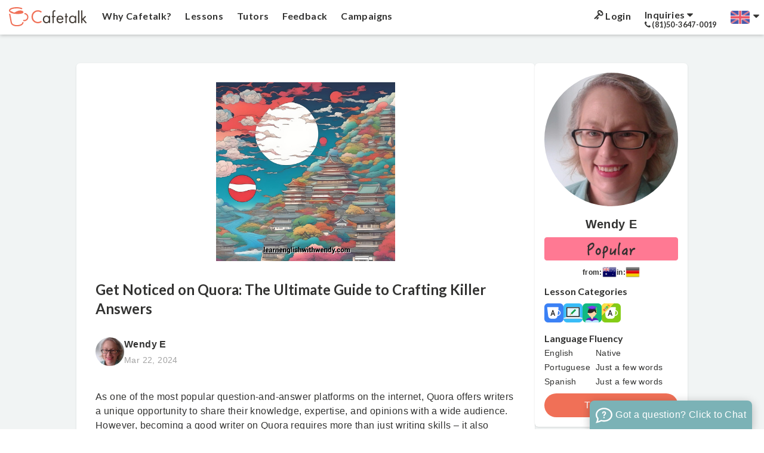

--- FILE ---
content_type: text/html; charset=UTF-8
request_url: https://cafetalk.com/column/read/?id=292829&lang=en
body_size: 30937
content:
<!doctype html>
<html lang="en">
	<head>
		<meta charset="utf-8">
		<meta http-equiv="x-ua-compatible" content="ie=edge">
		<meta http-equiv="X-UA-TextLayoutMetrics" content="gdi">
		<meta name="google-site-verification" content="xbSFYpUYSNPui5oe5NoRQIA6x8hJqB3gX_isuOC8-LQ">
		<title>Get Noticed on Quora: The Ultimate Guide to Crafting Killer Answers | Tutor Wendy E's Column - Cafetalk</title>
		<meta name="author" content="Small Bridge Inc.">
		<meta name="keywords" content="Online english, English conversation, Skype lessons, internet learning, Cafetalk">
		<meta name="description" content="As one of the most popular question-and-answer pla... | Online English Tutor Wendy E's Column">
		<meta property="fb:app_id" content="313060342109621">
		<meta property="fb:admins" content="44804925">
		<meta property="og:title" content="Get Noticed on Quora: The Ultimate Guide to Crafting Killer Answers | Tutor Wendy E's Column - Cafetalk">
		<meta property="og:keywords" content="Online english, English conversation, Skype lessons, internet learning, Cafetalk">
		<meta property="og:description" content="As one of the most popular question-and-answer pla... | Online English Tutor Wendy E's Column">
		<meta property="og:url" content="https://cafetalk.com/column/read/?id=292829&lang=en">
		<meta property="og:image" content="https://sb-drops.s3.amazonaws.com/drop/rmopt-63058b16935f5-960364300-1661307670.png">
		<meta property="og:type" content="article">
		<meta property="og:site_name" content="Cafetalk">
		<meta property="og:locale" content="en_US">
		<link rel="alternate" hreflang="ja" href="https://cafetalk.com/column/read/?lang=ja">
		<link rel="alternate" hreflang="ko" href="https://cafetalk.com/column/read/?lang=ko">
		<link rel="alternate" hreflang="zh-hans" href="https://cafetalk.com/column/read/?lang=zh-hans">
		<link rel="alternate" hreflang="zh-hant" href="https://cafetalk.com/column/read/?lang=zh-hant">
		<link rel="alternate" hreflang="it" href="https://cafetalk.com/column/read/?lang=it">
		<link rel="alternate" hreflang="es" href="https://cafetalk.com/column/read/?lang=es">
		<link rel="alternate" hreflang="de" href="https://cafetalk.com/column/read/?lang=de">
		<link rel="alternate" hreflang="ru" href="https://cafetalk.com/column/read/?lang=ru">
				<link rel="alternate" type="application/rss+xml" href="https://cafetalk.com/rss/column/?lang=en" title="Cafetalk - Tutor's Column RSS Feed">
		<link rel="icon" href="https://cafetalk.com/favicon.ico">
		<link rel="apple-touch-icon" href="/apple-touch-icon.png">
						<meta name="viewport" content="width=device-width, initial-scale=1">
										<link rel="preload" href="https://unpkg.com/gridlex@2.7.1/dist/gridlex.min.css" as="style" onload="this.onload=null;this.rel='stylesheet'">
		<noscript><link rel="stylesheet" href="https://unpkg.com/gridlex@2.7.1/dist/gridlex.min.css"></noscript>
		<link rel="preload" href="https://cdn.jsdelivr.net/npm/animate.css@4.1.1/animate.min.css" as="style" onload="this.onload=null;this.rel='stylesheet'">
		<noscript><link rel="stylesheet" href="https://cdn.jsdelivr.net/npm/animate.css@4.1.1/animate.min.css"></noscript>
		<link rel="preload" href="https://cdn.jsdelivr.net/fontawesome/4.7.0/css/font-awesome.min.css" as="style" onload="this.onload=null;this.rel='stylesheet'">
		<noscript><link rel="stylesheet" href="https://cdn.jsdelivr.net/fontawesome/4.7.0/css/font-awesome.min.css"></noscript>

				<script src="//cdnjs.cloudflare.com/ajax/libs/jquery/3.0.0-beta1/jquery.min.js"></script>
							<link rel="stylesheet" href="https://cafetalk.com/_global_resource/dist/common.css?v=227">
							<link rel="stylesheet" href="/column/read/_resource/dist/style.css?v=227">
							
		<meta property="article:published_time" content="2024-03-20T13:44:49Z"><meta property="article:author" content="Wendy E">
		<style>.modalbackground {display: none !important;}</style>
		<script src="https://unpkg.com/tippy.js@3.4.1/dist/tippy.all.min.js"></script>
		<link rel="stylesheet" href="https://unpkg.com/tippy.js@3.4.1/dist/themes/light-border.css">
		<link rel="stylesheet" href="/dashboard/_resource/css/badges.css?20240614B">
					<script>(function(w,d,s,l,i){w[l]=w[l]||[];w[l].push({'gtm.start':new Date().getTime(),event:'gtm.js'});var f=d.getElementsByTagName(s)[0],j=d.createElement(s),dl=l!='dataLayer'?'&l='+l:'';j.async=true;j.src='https://www.googletagmanager.com/gtm.js?id='+i+dl;f.parentNode.insertBefore(j,f);})(window,document,'script','dataLayer','GTM-N4343J');</script>
	</head>
	<body>
		<!--[if lt IE 8]>
			<p class="browserupgrade">You are using an <strong>outdated</strong> browser. Please <a href="http://browsehappy.com/">upgrade your browser</a> to improve your experience.</p>
		<![endif]-->
		<noscript><iframe src="https://www.googletagmanager.com/ns.html?id=GTM-N4343J" height="0" width="0" style="display:none;visibility:hidden"></iframe></noscript>
<div class="cafetalk-main-container">

	
		
	<style>
		.menu-caret-item {
			display: inline-block;
			height: 12px;
			transition-property: transform;
			transition-timing-function: cubic-bezier(0.4, 0, 0.2, 1);
			transition-duration: 150ms;

			&.show-toggle {
				transform: rotate(180deg);
			}
		}
	</style>


		<header class="cafetalk-main-header ">


						<style>
	.mobile-header-menu-wrapper {
		display: flex;
		flex-flow: row wrap;
		justify-content: space-between;
		align-items: center;
	}

	.cafetalk-main-container .cafetalk-main-header .narrowed-screen-menu .sub-menu-wrapper {
		display: none;
		z-index: 999;
		overflow: hidden;
		padding: 0;
		transition-property: max-height;
		transition-timing-function: cubic-bezier(0.4, 0, 0.2, 1);
		transition-duration: 150ms;
	}
</style>

<div class="narrowed-screen-menu">
	<div class="mobile-header-menu-wrapper -grid-noGutter">
		<div class="menu-item-wrapper left col-4">
			<div class="menu-item">
				<a href="javascript:;" class="menu-btn main-menu-btn" aria-label="Open menu button">
					<span class="menu-icon">
						<svg xmlns="http://www.w3.org/2000/svg" viewBox="0 0 1536 1280" style="height: 20px; transform: translateY(4px);">
							<path fill="currentColor" d="M1536 1088v128q0 26-19 45t-45 19H64q-26 0-45-19t-19-45v-128q0-26 19-45t45-19h1408q26 0 45 19t19 45m0-512v128q0 26-19 45t-45 19H64q-26 0-45-19T0 704V576q0-26 19-45t45-19h1408q26 0 45 19t19 45m0-512v128q0 26-19 45t-45 19H64q-26 0-45-19T0 192V64q0-26 19-45T64 0h1408q26 0 45 19t19 45"/>
						</svg>
					</span>
					<span class="close-icon" style="display: none; width: 24px; text-align: center;">✕</span>
				</a>
			</div>
		</div>
		<div class="menu-item-wrapper center col-4">
			<div class="menu-item">
				<a href="https://cafetalk.com/?lang=en">
					<img class="cafetalk-logo" src="https://sb-drops.s3.amazonaws.com/drop/rmopt-61fb27b45c7b1-937881100-1643849652.svg" width="130" height="32" alt="cafetalk logo" loading="lazy">
				</a>
			</div>
		</div>
		<div class="menu-item-wrapper right col-4">
			<div class="menu-item">
				<a href="https://cafetalk.com/login/?t=u&lang=en" class="menu-btn login-menu-btn" aria-label="Login menu button">
					<svg xmlns="http://www.w3.org/2000/svg" width="24" height="24" viewBox="0 0 1696 1600" style="transform: translateY(4px) rotate(90deg);">
						<path fill="currentColor" d="M832 384q0-80-56-136t-136-56t-136 56t-56 136q0 42 19 83q-41-19-83-19q-80 0-136 56t-56 136t56 136t136 56t136-56t56-136q0-42-19-83q41 19 83 19q80 0 136-56t56-136m851 704q0 17-49 66t-66 49q-9 0-28.5-16t-36.5-33t-38.5-40t-24.5-26l-96 96l220 220q28 28 28 68q0 42-39 81t-81 39q-40 0-68-28L733 893q-176 131-365 131q-163 0-265.5-102.5T0 656q0-160 95-313T343 95T656 0q163 0 265.5 102.5T1024 368q0 189-131 365l355 355l96-96q-3-3-26-24.5t-40-38.5t-33-36.5t-16-28.5q0-17 49-66t66-49q13 0 23 10q6 6 46 44.5t82 79.5t86.5 86t73 78t28.5 41"/>
					</svg>
				</a>
			</div>
		</div>
	</div>

	<div class="sub-menu-wrapper" style="max-height: 0px;">
		<div class="sub-menu-spacer">
			<div>
				<h3>
					Menu				</h3>

				<a href="https://cafetalk.com/?lang=en">
					Home				</a>

			</div>
			<div>

				<h3>
					Lessons				</h3>

				<a href="https://cafetalk.com/lessons/?lang=en">
					Search Lessons				</a>

			</div>
			<div>
				<h3>
					Why Cafetalk?				</h3>

				<a href="https://cafetalk.com/startguide/?lang=en">
					About Cafetalk				</a>
				<a href="https://cafetalk.com/guide/?lang=en">
					Getting Started on Cafetalk				</a>
				<a href="https://cafetalk.com/lessons/orders/?lang=en">
					Lesson Wishlist				</a>
				<a href="https://cafetalk.com/about/press/?lang=en">
					Press & Media				</a>
			</div>
			<div>
				<h3>
					Tutors				</h3>

				<a href="https://cafetalk.com/tutors/?lang=en">
					Search Tutors				</a>
				<a href="https://cafetalk.com/schedule/?lang=en">
					Schedule				</a>
				<a href="https://cafetalk.com/page/interview/tutor/?lang=en">
					Tutor Interviews				</a>
				<a href="https://cafetalk.com/column/?lang=en">
					Tutor Column				</a>
				<a href="https://cafetalk.com/campaign/cafetalk-ranking/?lang=en">
					Tutor Rankings				</a>
			</div>
			<div>
				<h3>
					Help				</h3>

				<a href="https://cafetalk.com/about/inquiries/?lang=en">
					Inquiries				</a>
				<a href="https://cafetalk.com/faq/?lang=en">
					FAQ				</a>
				<a href="https://help.cafetalk.com/en/student/" target="_blank">
					Cafetalk Help				</a>
			</div>
			<div>
				<h3>
					Campaigns				</h3>
				<a href="https://cafetalk.com/special-backnumber/?lang=en">
						Various Campaigns &amp; Features				</a>
				<a href="https://cafetalk.com/coupons/?lang=en">
					Coupons				</a>
			</div>

		</div>




		<h3>
			Language		</h3>

		<div class="language-spacer" style="margin-bottom: .3rem;">
						<div>
				<a href="https://cafetalk.com/column/read/?id=292829&lang=en">
										<img class="flag-language-representative" src="[data-uri]" width="32" height="21" alt="Flag" loading="lazy">
					English
				</a>
				<a href="https://cafetalk.com/column/read/?id=292829&lang=ja">
										<img class="flag-language-representative" src="[data-uri]" width="32" height="21" alt="Flag" loading="lazy">
					日本語
				</a>
				<a href="https://cafetalk.com/column/read/?id=292829&lang=ko">
										<img class="flag-language-representative" src="[data-uri]" width="32" height="21" alt="Flag" loading="lazy">
					한국어
				</a>
				<a href="https://cafetalk.com/column/read/?id=292829&lang=zh-hans">
										<img class="flag-language-representative" src="[data-uri]" width="32" height="21" alt="Flag" loading="lazy">
					简体中文
				</a>
				<a href="https://cafetalk.com/column/read/?id=292829&lang=zh-hant">
										<img class="flag-language-representative" src="[data-uri]" width="32" height="21" alt="Flag" loading="lazy">
					繁體中文
				</a>
			</div>
			<div>	
				<a href="https://cafetalk.com/column/read/?id=292829&lang=it">
										<img class="flag-language-representative" src="[data-uri]" width="32" height="21" alt="Flag" loading="lazy">
					Italiano
				</a>
				<a href="https://cafetalk.com/column/read/?id=292829&lang=es">
										<img class="flag-language-representative" src="[data-uri]" width="32" height="21" alt="Flag" loading="lazy">
					español
				</a>
				<a href="https://cafetalk.com/column/read/?id=292829&lang=de">
										<img class="flag-language-representative" src="[data-uri]" width="32" height="21" alt="Flag" loading="lazy">
					Deutsch
				</a>
				<a href="https://cafetalk.com/column/read/?id=292829&lang=ru">
										<img class="flag-language-representative" src="[data-uri]" width="32" height="21" alt="Flag" loading="lazy">
					Русский
				</a>
			</div>
		</div>

	</div>	<script>
		document.querySelector('.main-menu-btn').addEventListener('click', function() {
			const subMenu = document.querySelector('.sub-menu-wrapper');
			const menuIcon = document.querySelector('.narrowed-screen-menu .menu-icon');
			const closeIcon = document.querySelector('.narrowed-screen-menu .close-icon');

			if ( subMenu.style.maxHeight === '0px' || subMenu.style.maxHeight === '0' ) {
				subMenu.style.display   = 'block';
				subMenu.style.maxHeight = subMenu.scrollHeight + 'px';

				menuIcon.style.display  = 'none';
				closeIcon.style.display = 'inline-block';
			} else {
				subMenu.style.maxHeight = '0px';

				menuIcon.style.display  = 'inline-block';
				closeIcon.style.display = 'none';
			}
		});
	</script>
</div>



				
		<div class="wide-screen-menu">

			
			<a href="https://cafetalk.com/?lang=en" class="cafetalk-logo-wrapper">
				<img style="position: relative; top: 2px;" class="cafetalk-logo" src="https://sb-drops.s3.amazonaws.com/drop/rmopt-61fb27b45c7b1-937881100-1643849652.svg				" alt="Cafetalk" loading="lazy">
			</a>

			<style>
				.cafetalk-main-container .cafetalk-main-header .wide-screen-menu .main-menu-wapper {
					display: flex;
					flex-flow: row wrap;

					.left-side {
						flex-basis: 58.33333%;
						max-width: 58.33333%;
					}

					.right-side {
						flex-basis: 41.66667%;
						max-width: 41.66667%;
					}
				}
			</style>

			<div class="main-menu-wapper -grid-noGutter-middle">

				<div class="left-side -col-7">
					<div class="menu-item why-cafetalk-menu-item">
						<a href="https://cafetalk.com/startguide/?lang=en">
							Why Cafetalk?						</a>
						<div class="left-side-sub-menu-of-main-menu why-cafetalk-sub-menu-wrapper" style="display: none;">
							<a href="https://cafetalk.com/startguide/?lang=en">
								About Cafetalk							</a>
							<a href="https://cafetalk.com/guide/?lang=en">
								Getting Started on Cafetalk							</a>
							<a href="https://help.cafetalk.com/en/student" target="_blank">
								Cafetalk Help							</a>
							<a href="https://cafetalk.com/lessons/orders/?lang=en">
								Lesson Wishlist							</a>
							<a href="https://cafetalk.com/about/press/?lang=en">
								Press & Media							</a>
						</div>
					</div>
					<div class="menu-item lesson-menu-item">
						<a href="https://cafetalk.com/lessons/?lang=en">
							Lessons						</a>

												
						<div class="left-side-sub-menu-of-main-menu lesson-sub-menu-wrapper" style="display: none;">
							<a href="https://cafetalk.com/lesson/search/?bt=izv9bDSYtw&lang=en">
								Kids							</a>
																						<a href="https://cafetalk.com/lessons/?term=lesson-language&lang=en">
									Language								</a>
															<a href="https://cafetalk.com/lessons/?term=lesson-music&lang=en">
									Music								</a>
															<a href="https://cafetalk.com/lessons/?term=lesson-art&lang=en">
									Art & Design								</a>
															<a href="https://cafetalk.com/lessons/?term=lesson-hobby&lang=en">
									Hobby								</a>
															<a href="https://cafetalk.com/lessons/?term=lesson-dance&lang=en">
									Dance & Ballet								</a>
															<a href="https://cafetalk.com/lessons/?term=lesson-health-and-fitness&lang=en">
									Yoga/Fitness/Sports								</a>
															<a href="https://cafetalk.com/lessons/?term=lesson-lifestyle&lang=en">
									Lifestyle								</a>
															<a href="https://cafetalk.com/lessons/?term=lesson-business&lang=en">
									Business								</a>
															<a href="https://cafetalk.com/lessons/?term=lesson-academic-tutoring&lang=en">
									Academic Tutoring								</a>
															<a href="https://cafetalk.com/lessons/?term=lesson-it-and-computer&lang=en">
									IT & Programming								</a>
															<a href="https://cafetalk.com/lessons/?term=lesson-fashion-beauty&lang=en">
									Fashion & Beauty								</a>
															<a href="https://cafetalk.com/lessons/?term=lesson-counseling&lang=en">
									Counseling								</a>
															<a href="https://cafetalk.com/lessons/?term=lesson-fortune-telling&lang=en">
									Spirituality								</a>
							
							<a href="https://cafetalk.com/seminar/?lang=en">
								Live Seminars							</a>
						</div>
					</div>
					<div class="menu-item tutor-menu-item">
						<a href="https://cafetalk.com/tutors/?lang=en">
							Tutors						</a>
						<div class="left-side-sub-menu-of-main-menu tutor-sub-menu-wrapper" style="display: none;">
							<a href="https://cafetalk.com/tutors/?lang=en">
								Search Tutors							</a>
							<a href="https://cafetalk.com/tutor/search/bytime/?lang=en">
								Search by Time							</a>
							<a href="https://cafetalk.com/page/interview/tutor/?lang=en">
								Tutor Interviews							</a>
							<a href="https://cafetalk.com/column/?lang=en">
								Tutor Column							</a>
							<a href="https://cafetalk.com/campaign/cafetalk-ranking/?lang=en">
								Tutor Rankings							</a>
						</div>
					</div>
											<div class="menu-item">
							<a href="https://cafetalk.com/feedback/lesson-comment/?lang=en">
								Feedback							</a>
						</div>
										<div class="menu-item campaign-menu-item">
						<a href="https://cafetalk.com/special-backnumber/?lang=en">
								Campaigns						</a>
						<div class="left-side-sub-menu-of-main-menu campaign-sub-menu-wrapper" style="display: none;">
							<a href="https://cafetalk.com/special-backnumber/?lang=en">
									Various Campaigns & Features							</a>
							<a href="https://cafetalk.com/coupons/?lang=en">
								Coupons							</a>
							<a href="https://cafetalk.com/campaign/event/gift-card/?lang=en">
								Gift Card							</a>
						</div>
					</div>
					<script>
						function fadeOut(el) {
							el.style.opacity = 1;

							const fadeEffect = setInterval(function () {
								if (el.style.opacity > 0) {
									el.style.opacity -= 0.1;
								} else {
									clearInterval(fadeEffect);
									el.style.display = 'none';
								}
							}, 15);
						}

						function showEl(el) {
							el.style.opacity = 1;
							el.style.display = 'block';
						}

						document.querySelector('.why-cafetalk-menu-item').addEventListener('mouseenter', function () {
							showEl(document.querySelector('.why-cafetalk-sub-menu-wrapper'));
						});
						document.querySelector('.why-cafetalk-menu-item').addEventListener('mouseleave', function () {
							fadeOut(document.querySelector('.why-cafetalk-sub-menu-wrapper'));
						});

						document.querySelector('.lesson-menu-item').addEventListener('mouseenter', function () {
							showEl(document.querySelector('.lesson-sub-menu-wrapper'));
						});
						document.querySelector('.lesson-menu-item').addEventListener('mouseleave', function () {
							fadeOut(document.querySelector('.lesson-sub-menu-wrapper'));
						});

						document.querySelector('.tutor-menu-item').addEventListener('mouseenter', function () {
							showEl(document.querySelector('.tutor-sub-menu-wrapper'));
						});
						document.querySelector('.tutor-menu-item').addEventListener('mouseleave', function () {
							fadeOut(document.querySelector('.tutor-sub-menu-wrapper'));
						});

						document.querySelector('.campaign-menu-item').addEventListener('mouseenter', function () {
							showEl(document.querySelector('.campaign-sub-menu-wrapper'));
						});
						document.querySelector('.campaign-menu-item').addEventListener('mouseleave', function () {
							fadeOut(document.querySelector('.campaign-sub-menu-wrapper'));
						});
					</script>
				</div>
				<div class="right-side -col-5">


					
						<div class="right-side-menu-item login-menu">

	<a href="https://cafetalk.com/login/?t=u&lang=en">
		<svg xmlns="http://www.w3.org/2000/svg" width="16" height="16" viewBox="0 0 1696 1600" style="transform: rotate(90deg);">
			<path fill="currentColor" d="M832 384q0-80-56-136t-136-56t-136 56t-56 136q0 42 19 83q-41-19-83-19q-80 0-136 56t-56 136t56 136t136 56t136-56t56-136q0-42-19-83q41 19 83 19q80 0 136-56t56-136m851 704q0 17-49 66t-66 49q-9 0-28.5-16t-36.5-33t-38.5-40t-24.5-26l-96 96l220 220q28 28 28 68q0 42-39 81t-81 39q-40 0-68-28L733 893q-176 131-365 131q-163 0-265.5-102.5T0 656q0-160 95-313T343 95T656 0q163 0 265.5 102.5T1024 368q0 189-131 365l355 355l96-96q-3-3-26-24.5t-40-38.5t-33-36.5t-16-28.5q0-17 49-66t66-49q13 0 23 10q6 6 46 44.5t82 79.5t86.5 86t73 78t28.5 41"/>
		</svg>
		
		Login	</a>

</div>

<div class="right-side-menu-item inquiriy-menu toggled-dropdown-menu-wrapper">
	<a href="javascript:;" class="dropdown-toggle-btn">
		<b class="a-word-inquiriy">
			Inquiries			<svg xmlns="http://www.w3.org/2000/svg" viewBox="0 0 1024 1280" aria-hidden="true" class="menu-caret-item">
				<path fill="currentColor" d="M1024 448q0 26-19 45L557 941q-19 19-45 19t-45-19L19 493Q0 474 0 448t19-45t45-19h896q26 0 45 19t19 45"/>
			</svg>
		</b>
		<b class="a-word-phone-number">
			<svg xmlns="http://www.w3.org/2000/svg" viewBox="0 0 1408 1408" aria-hidden="true" style="height: 10px;">
				<path fill="currentColor" d="M1408 1112q0 27-10 70.5t-21 68.5q-21 50-122 106q-94 51-186 51q-27 0-53-3.5t-57.5-12.5t-47-14.5T856 1357t-49-18q-98-35-175-83q-127-79-264-216T152 776q-48-77-83-175q-3-9-18-49t-20.5-55.5t-14.5-47T3.5 392T0 339q0-92 51-186Q107 52 157 31q25-11 68.5-21T296 0q14 0 21 3q18 6 53 76q11 19 30 54t35 63.5t31 53.5q3 4 17.5 25t21.5 35.5t7 28.5q0 20-28.5 50t-62 55t-62 53t-28.5 46q0 9 5 22.5t8.5 20.5t14 24t11.5 19q76 137 174 235t235 174q2 1 19 11.5t24 14t20.5 8.5t22.5 5q18 0 46-28.5t53-62t55-62t50-28.5q14 0 28.5 7t35.5 21.5t25 17.5q25 15 53.5 31t63.5 35t54 30q70 35 76 53q3 7 3 21"/>
			</svg>
			<span class="phone-number">(81)50-3647-0019</span>
		</b>
	</a>
	<div class="right-side-sub-menu-of-main-menu inquiriy-menu-sub-menu-wrapper toggled-dropdown-menu" style="display: none;">
		<a class="item" href="https://cafetalk.com/about/inquiries/?lang=en">
			Inquiries		</a>
		<a class="item" href="https://cafetalk.com/faq/?lang=en">
			FAQ		</a>
		<a class="item" href="https://help.cafetalk.com/en/student/" target="_blank">
			Cafetalk Help		</a>
	</div>
</div>

					

					<div class="right-side-menu-item select-language toggled-dropdown-menu-wrapper">
						<a href="javascript:;" class="dropdown-toggle-btn">
							<img src="[data-uri]">&nbsp;
														
							<svg xmlns="http://www.w3.org/2000/svg" viewBox="0 0 1024 1280" class="menu-caret-item">
								<path fill="currentColor" d="M1024 448q0 26-19 45L557 941q-19 19-45 19t-45-19L19 493Q0 474 0 448t19-45t45-19h896q26 0 45 19t19 45"/>
							</svg>
						</a>
						<div class="right-side-sub-menu-of-main-menu select-language-sub-menu-wrapper toggled-dropdown-menu" style="right: 0; display: none;">
														<a class="item" href="https://cafetalk.com/column/read/?id=292829&lang=en">
																<img class="flag-language-representative" src="[data-uri]">
								&nbsp; English
							</a>
							<a class="item" href="https://cafetalk.com/column/read/?id=292829&lang=ja">
																<img class="flag-language-representative" src="[data-uri]">
								&nbsp; 日本語
							</a>
							<a class="item" href="https://cafetalk.com/column/read/?id=292829&lang=ko">
																<img class="flag-language-representative" src="[data-uri]">
								&nbsp; 한국어
							</a>
							<a class="item" href="https://cafetalk.com/column/read/?id=292829&lang=zh-hans">
																<img class="flag-language-representative" src="[data-uri]">
								&nbsp; 简体中文
							</a>
							<a class="item" href="https://cafetalk.com/column/read/?id=292829&lang=zh-hant">
																<img class="flag-language-representative" src="[data-uri]">
								&nbsp; 繁體中文
							</a>
							<a class="item" href="https://cafetalk.com/column/read/?id=292829&lang=it">
																<img class="flag-language-representative" src="[data-uri]">
								&nbsp; Italiano
							</a>
							<a class="item" href="https://cafetalk.com/column/read/?id=292829&lang=es">
																<img class="flag-language-representative" src="[data-uri]">
								&nbsp; español
							</a>
							<a class="item" href="https://cafetalk.com/column/read/?id=292829&lang=de">
																<img class="flag-language-representative" src="[data-uri]">
								&nbsp; Deutsch
							</a>
							<a class="item" href="https://cafetalk.com/column/read/?id=292829&lang=ru">
																<img class="flag-language-representative" src="[data-uri]">
								&nbsp; Русский
							</a>
						</div>
					</div>
					<script>
						document.querySelectorAll('.inquiriy-menu, .my-menu, .select-language').forEach( element => {
							element.addEventListener('click', function() {
								document.querySelectorAll('.toggled-dropdown-menu-wrapper').forEach( wrapper => {
									if (wrapper !== element) {
										wrapper.querySelector('.toggled-dropdown-menu').style.display = 'none';
									}
								});

								document.querySelectorAll('.menu-caret-item').forEach( caret => {
									caret.classList.remove('show-toggle');
								});

								const menu  = this.querySelector('.toggled-dropdown-menu');
								const caret = this.querySelector('.menu-caret-item');

								if ( menu != null ) {
									if (menu.style.display === 'block') {
										// Close the menu
										menu.style.display = 'none';

										if ( caret != null ) {
											caret.classList.remove('show-toggle');
										}
									} else {
										// Open the menu
										menu.style.display = 'block';

										if ( caret != null ) {
											caret.classList.add('show-toggle');
										}
									}
								}
							});
						});

						document.addEventListener('click', function(e) {
							if (!e.target.closest('.toggled-dropdown-menu-wrapper')) {
								document.querySelectorAll('.toggled-dropdown-menu').forEach(function(menu) {
									menu.style.display = 'none';
								});

								document.querySelectorAll('.menu-caret-item').forEach(function(caret) {
									caret.classList.remove('show-toggle');
								});
							}
						});

						document.addEventListener('keydown', function(e) {
							if (e.key === 'Escape') {
								document.querySelectorAll('.toggled-dropdown-menu').forEach(function(menu) {
									menu.style.display = 'none';
								});

								document.querySelectorAll('.menu-caret-item').forEach(function(caret) {
									caret.classList.remove('show-toggle');
								});
							}
						});
					</script>
				</div>
			</div>
		</div>	</header>
<style>
	.fluency-table tbody {
		font-size: 0.9em;
	}
	.column-main-text strong {
		font-weight: 700;
	}
	.column-main-text ul {
		list-style: inside;
	}
	.column-main-image img {
		max-height: 300px;
	}
</style>
<div class="column-content lang-en" x-data="columnPage" x-init="onMounted">
	<div class="tutor-column-content">
		
				<div class="tutor-column-wrapper">
			<div class="tutor-column-container">
				<div class="tutor-column-area">
					<div class="column-main-area column-inner">
						<div class="column-main-image">

																							<img src="//sb-cafetalk.s3.amazonaws.com/user-uploaded-files/cafetalk-optimized-65fae850040d3-901659600-1710942288.jpg" alt="Thumbnail Image">
							
														
						</div>

						<div class="column-title">
							<h2>Get Noticed on Quora: The Ultimate Guide to Crafting Killer Answers</h2>
						</div>

						
						<div class="column-info">
							<div class="column-main-tutor">
								<div class="tutor-image">
																		<img src="//sb-cafetalk.s3.amazonaws.com/user-uploaded-files/cafetalk-optimized-5d9a35fd8e13e-958196600-1570387453.jpg">
								</div>

								<div class="tutor-info">
									<p class="tutor-name">
										Wendy E									</p>

									<p class="column-post-date">
																				Mar 22, 2024									</p>
								</div>
							</div>

							
							
															<!-- <div class="column-main-social">
									<div class="column-comment">
										<div class="column-detail-icon">
											<svg xmlns="http://www.w3.org/2000/svg" class="icon icon-tabler icon-tabler-message-circle" width="24" height="24" viewBox="0 0 24 24" stroke-width="1.5" stroke="currentColor" fill="none" stroke-linecap="round" stroke-linejoin="round"><path stroke="none" d="M0 0h24v24H0z" fill="none"></path><path d="M3 20l1.3 -3.9c-2.324 -3.437 -1.426 -7.872 2.1 -10.374c3.526 -2.501 8.59 -2.296 11.845 .48c3.255 2.777 3.695 7.266 1.029 10.501c-2.666 3.235 -7.615 4.215 -11.574 2.293l-4.7 1"></path></svg>
										</div>

										<div class="column-detail-text">
											<span>
																							</span>
										</div>
									</div>
								</div> -->
													</div>

						<div class="column-main-text">
														<div itemprop="articleBody">
								<p>As one of the most popular question-and-answer platforms on the internet, Quora offers writers a unique opportunity to share their knowledge, expertise, and opinions with a wide audience. However, becoming a good writer on Quora requires more than just writing skills – it also involves understanding the platform and its users, engaging in meaningful conversations, and building a strong reputation as a knowledgeable and trustworthy writer.</p>
<p>First and foremost, to become a good writer on Quora, it is important to have a clear understanding of the platform and its community guidelines. Quora values high-quality content that is well-written, informative, and respectful. Writers should familiarise themselves with the platform's policies on content, behaviour, and etiquette to ensure that their contributions are in line with Quora's standards.</p>
<p>Additionally, good writers on Quora are able to offer valuable and insightful answers to questions. This involves not only providing accurate information but also presenting it in a clear and engaging manner. Writers should strive to add depth and perspective to their answers, drawing on their own experiences, knowledge, and expertise to offer unique insights to readers.</p>
<p>Another key aspect of becoming a good writer on Quora is engaging with the community. This means participating in discussions, responding to comments and feedback, and actively seeking out opportunities to contribute to the platform. By engaging with other users and building relationships within the Quora community, writers can create a sense of trust and credibility that will ultimately enhance their reputation as a writer.</p>
<p>Furthermore, good writers on Quora are able to adapt their writing style to suit the platform and its users. Quora’s audience consists of a diverse range of people with varying interests and backgrounds, so writers should be able to tailor their content to appeal to a broad audience. This may involve using simple language, avoiding jargon, and structuring answers in a way that is easy to understand and follow.</p>
<p>In addition to writing engaging content, good writers on Quora are also proactive in promoting their work. This can involve sharing answers on social media, participating in Quora Spaces, and collaborating with other writers to reach a wider audience. By actively promoting their content, writers can increase their visibility on the platform and attract more readers to their answers.</p>
<p>Moreover, good writers on Quora are able to continuously improve their skills and knowledge. This may involve reading and learning from other writers, seeking feedback on their work, and experimenting with different writing styles and formats. By constantly striving to improve their writing abilities, writers can stay relevant and competitive in the ever-evolving world of online content creation.</p>
<p>In conclusion, becoming a good writer on Quora requires a combination of writing skills, community engagement, adaptability, and a commitment to continuous improvement. By following these key principles and strategies, writers can establish themselves as trusted and respected contributors on the platform, and ultimately enjoy a rewarding and fulfilling experience as a writer on Quora.</p>
<p> </p>							</div>
						</div>

						<div class="save-post-wrapper">

																							<a href="https://cafetalk.com/login/?t=u&redirect_to=%2Fcolumn%2Fread%2F%3Fid%3D292829%26lang%3Den&lang=en" class="bookmark-post booktip" data-tippy-content="Login to Save Post"><svg fill="#ccc" height="200px" width="200px" version="1.1" id="Capa_1" xmlns="http://www.w3.org/2000/svg" xmlns:xlink="http://www.w3.org/1999/xlink" viewBox="0 0 212.045 212.045" xml:space="preserve"><g id="SVGRepo_bgCarrier" stroke-width="0"></g><g id="SVGRepo_tracerCarrier" stroke-linecap="round" stroke-linejoin="round"></g><g id="SVGRepo_iconCarrier"> <path d="M167.871,0H44.84C34.82,0,26.022,8.243,26.022,18v182c0,3.266,0.909,5.988,2.374,8.091c1.752,2.514,4.573,3.955,7.598,3.954 c2.86,0,5.905-1.273,8.717-3.675l55.044-46.735c1.7-1.452,4.142-2.284,6.681-2.284c2.538,0,4.975,0.832,6.68,2.288l54.86,46.724 c2.822,2.409,5.657,3.683,8.512,3.683c4.828,0,9.534-3.724,9.534-12.045V18C186.022,8.243,177.891,0,167.871,0z"></path> </g></svg></a>
														
							
							<div id="notification-box" class="notification-box">
								
								<h4>Added to Saved</h4>
								<div class="button-wrapper">
									<a href="https://cafetalk.com/column/?st=saved&fblang=all&lang=en" class="button view-saved-posts">View Saved Posts</a>
								</div>
							</div>

						</div>						
					</div>

					<div class="column-inner">
						<div class="column-caution">
							This column was published by the author in their personal capacity. <br/> The opinions expressed in this column are the author's own and do not reflect the view of Cafetalk.						</div>
					</div>

					
											<div class="column-coupon-area column-inner">
							<p class="column-main-sub-title">Coupons</p>
							<a href="/coupons/detail/?id=5302182&lang=en" target="_blank">
								<div class="coupon-item-wrapper">
									<div class="coupon-content-wrapper">
										<div class="discount-rate-area">
																						<div class="discount-rate-container">
																									<div class="discount-rate-number">20</div>
													<div class="percent-off-text">%<br>OFF</div>
																							</div>
										</div>

										<div class="coupon-content-area">
											<h5 class="coupon-title">
												<span class="coupon-title-link">Early takers</span>
											</h5>

																																			<p class="lesson-title">
													Become a Quora writer 												</p>
											
											<div class="coupon-expiration-item">

												<span class="expired-to-item">
													
																											Use for lessons between (JST) : 																										Mar 22, 2024 8:00~Mar 30, 2024 8:00												</span>
											</div>
										</div>
									</div>
								</div>
							</a>
						</div>
					
											<div class="column-lesson-area column-inner">
							<p class="column-main-sub-title">Lesson</p>							
							<div class="lesson-item-wrapper" data-url="/lesson/detail/?lang=en&c=eJzLj3CuKEp0C_Vz8gqzdHYrDC0xMi0ot7UFAGX9B~U.">
								<div class="lesson-image">
																		<img class="lesson-image-item" src="//sb-cafetalk.s3.amazonaws.com/user-uploaded-files/cafetalk-optimized-65f9acd872772-946885300-1710861528.jpg">
								</div>

								<div class="lesson-text">
									<p class="lesson-title">
										<a href="#" class="lesson-title-link">
											Become a Quora writer 										</a>
									</p>
									
									<div class="lesson-category">										
																					<div class="lesson-tag-code-item lesson-category-image rmtip" data-tippy-content="English">											
												<svg viewBox="0 0 800 800" xmlns="http://www.w3.org/2000/svg"><path d="m0 0h800v800h-800z" fill="#3b81f5"/><path d="m654.37 323.03c-17.73-23.12-42.94-39.27-71.21-45.76l11.43-93.48c1.87-15.33-10.09-28.84-25.53-28.84h-423.5c-15.44 0-27.4 13.51-25.53 28.84l42.35 346.42c8.01 65.51 63.63 114.74 129.62 114.74h130.62c65.99 0 121.62-49.24 129.62-114.74l.75-6.16c.93.02 1.86.03 2.79.03l-.06-.07c31.19-.13 61.2-11.92 84.14-33.05s37.15-50.08 39.83-81.15-6.35-62.03-25.33-86.78zm-12.62 92.21c-4.24 22.65-17.3 42.68-36.31 55.69-14.2 9.72-30.85 14.93-47.81 15.17l20.88-170.83c20.1 5.3 37.72 17.63 49.54 34.9 13.01 19.01 17.94 42.41 13.7 65.06z" fill="#fff"/><path d="m451.86 504.2-78.06-220c-2.48-6.98-9.08-11.65-16.49-11.65s-14.02 4.67-16.49 11.65l-78.06 220c-3.23 9.11 1.53 19.11 10.64 22.34s19.11-1.53 22.34-10.64l20.01-56.4h83.11l20.01 56.4c2.55 7.17 9.29 11.65 16.49 11.65 1.94 0 3.92-.33 5.85-1.01 9.11-3.23 13.87-13.24 10.64-22.34zm-123.69-79.7 29.14-82.11 29.14 82.11h-58.27z" fill="#262626"/></svg>											
											</div>
																					<div class="lesson-tag-code-item lesson-category-image rmtip" data-tippy-content="Writing & Naming">											
												<svg viewBox="0 0 800 800" xmlns="http://www.w3.org/2000/svg"><path d="m0 0h800v800h-800z" fill="#38bcf7"/><path d="m128 155.63h544c5.52 0 10 4.48 10 10v408.58h-564v-408.58c0-5.52 4.48-10 10-10z" fill="#e3e3e3"/><path d="m203.53 89.74h398.94v550.36h-398.94c-3.31 0-6-2.69-6-6v-538.36c0-3.31 2.69-6 6-6z" fill="#1c1917" transform="matrix(0 1 -1 0 764.92 -35.08)"/><path d="m158.92 196.55h482.16v336.74h-482.16z" fill="#e4f6ff"/><path d="m800 615v8.37h-800v-8.37l118-41.14h564z" fill="#f3f3f3"/><path d="m0 623.37h800v21h-800z" fill="#e3e3e3"/><path d="m320 623.37h160c0 5.52-4.48 10-10 10h-140c-5.52 0-10-4.48-10-10z" fill="#d2d2d2"/><path d="m388.84 225.73h53.07c5.52 0 10 4.48 10 10v237.63h-73.07v-237.63c0-5.52 4.48-10 10-10z" fill="#16a24a" transform="matrix(.70710678 .70710678 -.70710678 .70710678 368.83 -191.33)"/><path d="m353.66 462.93-51.67-51.67-20.12 52.1 19.68 19.69z" fill="#fbb874"/><path d="m301.55 483.05-19.68-19.68-10.46 27.1c-.74 1.91 1.14 3.78 3.05 3.05l27.1-10.46z" fill="#1c1917"/></svg>											
											</div>
																					<div class="lesson-tag-code-item lesson-category-image rmtip" data-tippy-content="University">											
												<svg viewBox="0 0 800 800" xmlns="http://www.w3.org/2000/svg"><path d="m0 0h800v800h-800z" fill="#10b981"/><path d="m582.93 371.81c0 2.07-.03 4.13-.11 6.19-.07 2.52-.21 5.02-.39 7.52-.43 5.94-1.14 11.79-2.11 17.57-.22 1.32-.46 2.64-.71 3.96-3.7 19.32-10.38 37.57-19.55 54.24-.19.02-.38.02-.58.02-1.74 0-3.44-.15-5.1-.42-1.3 4.39-2.78 8.7-4.43 12.92-1.23 3.16-2.56 6.27-3.98 9.32-33.26 44.38-85.94 73.04-145.24 73.04s-111.9-28.62-145.18-72.96c-1.43-3.07-2.77-6.19-4.01-9.37-1.66-4.23-3.15-8.55-4.46-12.95-1.66.27-3.36.42-5.09.42-.2 0-.4 0-.59-.01-9.16-16.67-15.84-34.93-19.54-54.26-2.18-11.4-3.32-23.18-3.32-35.23 0-8.77.61-17.39 1.78-25.83 12.4-89.6 88.45-158.53 180.41-158.53 12.65 0 25 1.3 36.92 3.79 17.83 3.7 34.72 10.05 50.23 18.63 39.23 21.65 69.71 57.48 84.75 100.68 1.58 4.55 2.99 9.17 4.22 13.87v.02c3.97 15.11 6.08 30.99 6.08 47.37z" fill="#262626"/><path d="m664 766.3v33.7h-528v-33.7c0-19.12 3.31-37.5 9.39-54.6 22.63-63.69 83.63-109.62 154.83-109.62h199.56c71.2 0 132.2 45.93 154.83 109.62 6.08 17.1 9.39 35.48 9.39 54.6z" fill="#5b21b6"/><path d="m590.3 428.65c-.03-.49-.07-.98-.12-1.47-.03-.31-.07-.62-.11-.93-.03-.22-.06-.44-.1-.66-.05-.32-.1-.64-.16-.95-.04-.21-.08-.41-.13-.61-.05-.26-.11-.51-.17-.77-.12-.5-.25-.99-.4-1.48-.32-1.1-.7-2.18-1.14-3.22-.11-.27-.22-.53-.34-.78-.12-.26-.24-.52-.36-.77-.19-.39-.38-.78-.59-1.16l-.06-.12c-.19-.34-.37-.67-.57-1-.06-.11-.13-.23-.21-.34-.13-.23-.28-.46-.43-.69-.15-.25-.31-.49-.48-.73-.09-.14-.19-.28-.29-.41-.19-.28-.39-.54-.6-.81-.1-.14-.21-.28-.32-.42-.19-.25-.39-.48-.59-.72-.1-.12-.2-.25-.32-.37-.31-.36-.63-.72-.96-1.06-.35-.37-.71-.73-1.08-1.08-.38-.36-.76-.71-1.16-1.05-5.06-4.37-11.57-7.12-18.71-7.44l-.2 1.06c-.03-.4-.06-.81-.1-1.21-.14-1.68-.31-3.34-.5-4.99-.08-.68-.16-1.36-.25-2.05-.08-.68-.17-1.36-.27-2.04s-.2-1.36-.3-2.03c-.1-.63-.2-1.26-.3-1.88-.45-2.75-.97-5.47-1.56-8.17-.14-.63-.28-1.26-.42-1.89 0-.07-.03-.13-.04-.19-.15-.63-.3-1.25-.45-1.87-.49-2.02-1.01-4.02-1.58-6-.17-.6-.34-1.2-.52-1.8-.21-.73-.43-1.46-.66-2.18-.57-1.83-1.17-3.65-1.81-5.46-.22-.63-.44-1.26-.67-1.88-.23-.63-.46-1.25-.69-1.87-.24-.63-.48-1.25-.72-1.86-.24-.62-.49-1.24-.74-1.85-.5-1.23-1.01-2.45-1.54-3.67-.26-.6-.53-1.21-.8-1.81l-.6-1.32c-.35-.76-.7-1.52-1.07-2.28-.28-.59-.57-1.18-.86-1.77-.3-.59-.59-1.18-.89-1.77-.6-1.17-1.21-2.34-1.83-3.5-.63-1.15-1.26-2.3-1.91-3.44-.33-.57-.66-1.14-.99-1.7-.33-.57-.67-1.13-1-1.69-3.05-5.05-6.35-9.92-9.91-14.58-.39-.52-.79-1.04-1.19-1.55-1.02-1.31-2.06-2.61-3.13-3.88-.39-.48-.79-.95-1.19-1.42-1.77-2.09-3.59-4.12-5.46-6.11-.41-.43-.82-.87-1.23-1.29-2.87-2.99-5.85-5.86-8.94-8.61-.2-.18-.39-.35-.6-.54h-.01c-.28-.25-.57-.5-.85-.75-.06-.05-.11-.1-.17-.15-.74-.65-1.49-1.29-2.25-1.92-.82-.68-1.64-1.36-2.46-2.02-2.32-1.87-4.69-3.67-7.11-5.41-.41-.29-.83-.59-1.25-.88-.46-.33-.92-.65-1.39-.97-.66-.46-1.33-.91-2.01-1.36-.6-.4-1.2-.8-1.8-1.19-.76-.49-1.52-.97-2.29-1.45-2.8-1.74-5.66-3.4-8.57-4.96-.44-.24-.89-.48-1.33-.71-22.08-11.63-47.15-18.21-73.75-18.21-10.54 0-20.83 1.03-30.79 3-7.61 1.5-15.03 3.55-22.21 6.11-1.03.36-2.05.74-3.07 1.12-1.45.55-2.88 1.12-4.31 1.72-.64.25-1.27.52-1.9.79-1.01.43-2 .87-2.99 1.32-.92.41-1.84.84-2.76 1.28-.79.37-1.59.76-2.37 1.16-2.12 1.04-4.2 2.14-6.26 3.28-.81.44-1.61.9-2.41 1.36-2 1.15-3.97 2.34-5.92 3.58-.91.58-1.81 1.17-2.7 1.76-.9.59-1.79 1.2-2.67 1.81-.74.51-1.47 1.03-2.2 1.55-1.01.73-2.02 1.47-3.02 2.23-.85.64-1.7 1.3-2.55 1.96-.84.66-1.68 1.34-2.51 2.02s-1.65 1.36-2.47 2.06c-.63.54-1.26 1.09-1.89 1.64-1.79 1.57-3.54 3.19-5.26 4.84-2.28 2.19-4.49 4.44-6.64 6.76-.06.06-.12.13-.18.2-.71.77-1.41 1.55-2.11 2.33-.58.65-1.15 1.3-1.71 1.96-.84.97-1.66 1.95-2.48 2.95-.55.68-1.11 1.36-1.65 2.05-.16.2-.33.4-.48.61-.53.67-1.05 1.34-1.56 2.02-.13.16-.25.32-.37.48-.63.83-1.24 1.67-1.85 2.51-.64.87-1.26 1.75-1.88 2.64-.61.89-1.22 1.78-1.82 2.68-.49.74-.98 1.48-1.46 2.23-.14.21-.27.42-.4.63-.56.86-1.1 1.73-1.63 2.61-.44.72-.88 1.44-1.3 2.17-.74 1.24-1.46 2.5-2.15 3.76-.3.53-.59 1.06-.87 1.6-.74 1.36-1.46 2.73-2.15 4.11-.34.68-.68 1.35-1 2.03-.15.28-.28.56-.42.85-.43.91-.86 1.83-1.28 2.75-.46.99-.9 1.99-1.34 3-.43 1-.86 2.01-1.27 3.03-.37.9-.73 1.81-1.08 2.72-.07.15-.13.31-.19.47-.38.98-.74 1.97-1.1 2.96-.38 1.03-.74 2.07-1.1 3.12-.35 1.04-.7 2.09-1.03 3.15-.3.94-.6 1.89-.88 2.84-.05.17-.1.34-.15.51-.25.85-.49 1.7-.72 2.55-.08.26-.15.52-.22.79-.21.78-.42 1.56-.62 2.35-.06.24-.13.49-.19.74-.25 1.01-.5 2.03-.73 3.06v.05c-.25 1.08-.49 2.17-.72 3.26-.23 1.1-.45 2.2-.65 3.3-.21 1.1-.4 2.21-.59 3.31v.03c-.19 1.12-.36 2.23-.52 3.35-.14.94-.27 1.88-.38 2.82-.05.31-.09.62-.12.93-.13 1.01-.24 2.01-.34 3.02-.12 1.14-.23 2.28-.32 3.42-.02.19-.04.38-.05.57-.02.24-.04.47-.06.71l-.14-.78-.12-.64-.02-.09c-.06 0-.11.01-.17.01-.1 0-.21 0-.31.02-.37.02-.74.05-1.11.09-.04 0-.07.01-.1.01-.44.05-.88.1-1.31.17-.42.06-.83.13-1.24.21-.41.07-.82.16-1.22.26-1.15.26-2.28.59-3.37.99-.29.1-.57.21-.85.32-1.28.49-2.51 1.07-3.7 1.73-.76.42-1.49.87-2.21 1.36-1.04.69-2.03 1.45-2.97 2.26-.45.38-.88.77-1.3 1.18-5.82 5.61-9.44 13.49-9.44 22.22 0 12.82 7.8 23.81 18.92 28.48 3.51 1.47 7.33 2.31 11.36 2.38.19.01.39.01.59.01 1.73 0 3.43-.15 5.09-.42 1.31 4.4 2.8 8.72 4.46 12.95 1.24 3.18 2.58 6.3 4.01 9.37 18.55 39.97 52.63 71.02 94.32 85.17v33.25l48.46 76.03c1.18 1.85 3.88 1.85 5.06 0l48.46-76.03v-33.33c41.61-14.2 75.6-45.24 94.12-85.17 1.42-3.05 2.75-6.16 3.98-9.32 1.65-4.22 3.13-8.53 4.43-12.92 1.66.27 3.36.42 5.1.42.2 0 .39 0 .58-.02 3.96-.06 7.74-.88 11.2-2.31 11.2-4.63 19.09-15.67 19.09-28.54 0-.6-.02-1.2-.05-1.79z" fill="#fcd5a8"/><path d="m680 729.92v70.08h-560v-70.08c0-4.42 2.54-8.47 6.55-10.34 6.21-2.89 12.49-5.52 18.84-7.88 80.41-30.04 171.18-18.55 242.04 32.07l12.57 8.98 12.57-8.98c70.86-50.62 161.63-62.11 242.04-32.07 6.35 2.36 12.63 4.99 18.84 7.88 4.01 1.87 6.55 5.92 6.55 10.34z" fill="#bae6fd"/><path d="m399.87 235c-11.35 0-22.43 1.11-33.15 3.23-74.92 14.79-132.55 78.77-139.04 157.52 25.08 9.84 52.38 15.25 80.95 15.25 75.06 0 141.41-37.29 181.54-94.36 26.2 60.56 70.73 82.97 70.73 82.97s4.1-80.61-12.9-108.61c-27.19-44.78-121.58-56-148.13-56z" fill="#262626"/><path d="m594.39 374.65-8.52-73.24c3.82-2.14 6.41-6.22 6.41-10.91 0-5.12-3.09-9.52-7.5-11.45v-118.47h-10v118.47c-4.41 1.93-7.5 6.33-7.5 11.45 0 4.69 2.59 8.77 6.41 10.91l-8.52 73.24c-.21 1.78 1.19 3.35 2.98 3.35h23.26c1.79 0 3.19-1.56 2.98-3.35z" fill="#fbde47"/><rect fill="#5b21b6" height="69.52" rx="3" width="268" x="266" y="177"/><path d="m193.07 167.12c-5.18-2.06-5.17-9.4.02-11.49l204.05-58.99c2.13-.62 4.4-.62 6.54-.02l203.25 57.29c5.18 2.06 5.17 9.4-.02 11.49l-204.05 58.99c-2.13.62-4.4.62-6.54.02z" fill="#7c3aed"/></svg>											
											</div>
																					<div class="lesson-tag-code-item lesson-category-image rmtip" data-tippy-content="English for Kids">											
												<svg viewBox="0 0 800 800" xmlns="http://www.w3.org/2000/svg"><path d="m0 0h800v800h-800z" fill="#84cc16"/><path d="m654.37 323.08c-17.72-23.12-42.93-39.27-71.21-45.75l11.43-93.49c1.88-15.33-10.09-28.84-25.53-28.84h-423.5c-15.44 0-27.4 13.51-25.53 28.84l18.53 151.6 23.82 194.82c8.01 65.5 63.63 114.74 129.62 114.74h130.62c65.99 0 121.61-49.24 129.62-114.74l.76-6.16c.93.02 1.86.03 2.79.03l-.06-.07c31.19-.13 61.2-11.92 84.14-33.05s37.15-50.08 39.83-81.15-6.35-62.03-25.33-86.78zm-12.61 92.22c-4.24 22.64-17.31 42.67-36.32 55.69-14.2 9.72-30.85 14.93-47.81 15.17l20.89-170.82c20.1 5.3 37.71 17.63 49.54 34.9 13.01 19.01 17.94 42.41 13.7 65.06z" fill="#fff"/><path d="m451.86 504.25-78.06-220c-2.47-6.98-9.08-11.65-16.49-11.65s-14.01 4.67-16.49 11.65l-78.06 220c-3.23 9.11 1.53 19.11 10.64 22.35 9.11 3.23 19.11-1.54 22.34-10.64l20.02-56.41h83.1l20.02 56.41c2.54 7.17 9.29 11.65 16.49 11.65 1.94 0 3.92-.33 5.85-1.01 9.11-3.24 13.87-13.24 10.64-22.35zm-123.68-79.7 29.13-82.11 29.14 82.11z" fill="#262626"/><path d="m558 0-558 558v-558z" fill="#262626" opacity=".1"/><path d="m521 0-521 521v-521z" fill="#fde047"/><path d="m125.36 259.83 48.99 13.01c1.66.38 2.69 1.42 3.11 3.11.41 1.69.01 3.14-1.2 4.35l-11.1 11.1c-3.64 3.64-7.88 4.69-12.72 3.16l-42.19-13.11c-.06-.06-.13-.06-.19 0s-.06.13 0 .19l26.98 26.98c1.47 1.47 2.2 3.29 2.2 5.45 0 2.17-.73 3.99-2.2 5.45l-8.23 8.23c-1.47 1.47-3.28 2.2-5.45 2.2s-3.98-.73-5.45-2.2l-58.94-58.94c-1.47-1.47-2.2-3.28-2.2-5.45s.73-3.99 2.2-5.45l8.23-8.23c1.47-1.47 3.28-2.2 5.45-2.2s3.99.73 5.45 2.2l24.11 24.11c.06.06.13.06.19 0s.06-.13 0-.19l-11.29-38.27c-1.47-4.91-.38-9.19 3.25-12.82l11.1-11.1c1.21-1.21 2.65-1.59 4.31-1.15 1.66.45 2.68 1.5 3.06 3.16l11.19 45.06c.06.7.51 1.15 1.34 1.34z" fill="#ef4444"/><path d="m140.09 176.78c1.47-1.47 3.28-2.2 5.45-2.2s3.99.73 5.45 2.2l58.94 58.94c1.47 1.47 2.2 3.29 2.2 5.45 0 2.17-.73 3.99-2.2 5.45l-10.14 10.14c-1.47 1.47-3.28 2.2-5.45 2.2s-3.98-.73-5.45-2.2l-58.94-58.94c-1.47-1.47-2.2-3.28-2.2-5.45s.73-3.99 2.2-5.45z" fill="#2563eb"/><path d="m185.35 129.62c11.48-11.48 23.49-17.33 36.02-17.56 12.53-.22 24.29 5.15 35.26 16.12 11.93 11.93 17.84 24.25 17.75 36.98-.1 12.73-5.85 24.8-17.27 36.21-5.04 5.04-10.53 10.02-16.46 14.93-1.66 1.4-3.6 2.01-5.84 1.82-2.23-.19-4.11-1.05-5.64-2.58l-57.98-57.98c-1.53-1.53-2.39-3.41-2.58-5.64s.42-4.18 1.82-5.84c4.91-5.93 9.89-11.42 14.93-16.46zm58.84 55.01c5.42-5.42 7.76-11.21 7.03-17.37-.73-6.15-4.99-13.12-12.77-20.91-7.02-7.02-13.47-10.76-19.37-11.24s-11.56 1.99-16.98 7.41c-1.21 1.21-2.3 2.49-3.25 3.83-.38.64-.32 1.21.19 1.72l39.51 39.51c.57.57 1.18.67 1.82.29 1.34-.96 2.61-2.04 3.83-3.25z" fill="#16a34a"/><path d="m286.38 82.16c11.55-6.31 20.89-9.41 28.03-9.28s13.75 3.22 19.81 9.28c14.03 14.03 11.96 30.14-6.22 48.32-5.8 5.81-12.02 10.11-18.66 12.92-2.04.89-4.23 1.04-6.55.43-2.33-.6-4.35-1.77-6.08-3.49l-4.88-4.88c-1.21-1.21-1.6-2.61-1.15-4.21.45-1.59 1.47-2.68 3.06-3.25 7.4-2.68 13.55-6.47 18.47-11.39 5.74-5.74 6.7-10.52 2.87-14.35-1.79-1.79-3.6-2.71-5.45-2.77s-4.34.7-7.46 2.3c-11.1 5.87-20.47 8.71-28.13 8.52-7.65-.19-14.38-3.19-20.19-8.99-6.25-6.25-8.91-13.41-7.99-21.48.93-8.07 5.66-16.38 14.21-24.92 6.12-6.12 12.25-10.91 18.37-14.35 1.98-1.08 4.13-1.42 6.46-1s4.32 1.45 5.98 3.11l4.69 4.69c1.28 1.28 1.76 2.81 1.44 4.59-.32 1.79-1.34 3.09-3.06 3.92-7.53 3.83-13.62 8.07-18.27 12.73-5.23 5.23-6.03 9.66-2.39 13.3 3.19 3.19 7.56 3.29 13.11.29z" fill="#f97316"/></svg>											
											</div>
																				
									</div>

									<div class="lesson-info">
										<div class="lesson-duration">
											<svg xmlns="http://www.w3.org/2000/svg" width="1rem" height="1rem" viewBox="0 0 24 24" fill="none" stroke="currentColor" stroke-width="2" stroke-linecap="round" stroke-linejoin="round"><circle cx="12" cy="12" r="10"></circle><polyline points="12 6 12 12 16 14"></polyline></svg>
											45 <span class="unit-text lang-en">min</span>
										</div>

										<div class="lesson-price">
											<svg xmlns="http://www.w3.org/2000/svg" width="1rem" height="1rem" viewBox="0 0 12 12" fill="none" stroke="currentColor" stroke-width="1" stroke-linecap="round" stroke-linejoin="round">
												<path d="m6,11c2.76,0,5-2.24,5-5S8.76,1,6,1,1,3.24,1,6s2.24,5,5,5Z"/>
												<path d="m4.8,8.5V3.5h1.72c.37,0,.73.15.99.41.26.26.41.62.41.99s-.15.73-.41.99c-.26.26-.62.41-.99.41h-1.72"/>
											</svg>

											<span>
												2,600<span class="unit-text lang-en"> Points</span>												
											</span>
										</div>
									</div>
								</div>
							</div>
						</div>
					
					

	<div class="column-comment-area column-inner">
		<div class="column-main-sub-title">
			<div class="sub-title-icon">
				<svg xmlns="http://www.w3.org/2000/svg" class="icon icon-tabler icon-tabler-message-circle" width="24" height="24" viewBox="0 0 24 24" stroke-width="1.5" stroke="currentColor" fill="none" stroke-linecap="round" stroke-linejoin="round"><path stroke="none" d="M0 0h24v24H0z" fill="none"></path><path d="M3 20l1.3 -3.9c-2.324 -3.437 -1.426 -7.872 2.1 -10.374c3.526 -2.501 8.59 -2.296 11.845 .48c3.255 2.777 3.695 7.266 1.029 10.501c-2.666 3.235 -7.615 4.215 -11.574 2.293l-4.7 1"></path></svg>
			</div>
			<p>Comments (0)</p>
		</div>

					<div class="my-comment-wrapper">
				<strong>Login to Comment</strong>

				<a href="/login/?t=u&lang=en" target="_parent">
					Log in &raquo;
				</a>
			</div>
		
		<ul class="user-comment-list">
					</ul>

		
	</div>

				</div>


				<div class="tutor-profile-area">
					<div class="tutor-profile-image">
													<img src="//sb-cafetalk.s3.amazonaws.com/user-uploaded-files/cafetalk-optimized-5d9a35fd8e13e-958196600-1570387453.jpg" alt="">							
												
					</div>

					<div class="tutor-profile-name">
						<a href="">Wendy E</a>
					</div>

					
					
											<div class="ribbon-wrapper">
							<img src="/_global_resource/image/ribbon/popular.png" width="294" height="42" loading="lazy" alt="Popular ribbon">
						</div>
					
					<div class="tutor-from-in">
						<p>from:</p>
												<div class="country-flag avatarbox rmtip" data-tippy-content="Australia"><img src="/_global_resource/image/icon/national-flag/64/au.png" alt=""></div>

						<p>in:</p>
												<div class="country-flag avatarbox rmtip" data-tippy-content="Germany"><img src="/_global_resource/image/icon/national-flag/64/de.png" alt=""></div>						
					</div>

					<div class="offering-lesson-wrapper">
						<h3>
							Lesson Categories						</h3>

						<div class="offering-lesson-container">
															<div class="offering-lesson-item rmtip" data-tippy-content="English">											
									<svg viewBox="0 0 800 800" xmlns="http://www.w3.org/2000/svg"><path d="m0 0h800v800h-800z" fill="#3b81f5"/><path d="m654.37 323.03c-17.73-23.12-42.94-39.27-71.21-45.76l11.43-93.48c1.87-15.33-10.09-28.84-25.53-28.84h-423.5c-15.44 0-27.4 13.51-25.53 28.84l42.35 346.42c8.01 65.51 63.63 114.74 129.62 114.74h130.62c65.99 0 121.62-49.24 129.62-114.74l.75-6.16c.93.02 1.86.03 2.79.03l-.06-.07c31.19-.13 61.2-11.92 84.14-33.05s37.15-50.08 39.83-81.15-6.35-62.03-25.33-86.78zm-12.62 92.21c-4.24 22.65-17.3 42.68-36.31 55.69-14.2 9.72-30.85 14.93-47.81 15.17l20.88-170.83c20.1 5.3 37.72 17.63 49.54 34.9 13.01 19.01 17.94 42.41 13.7 65.06z" fill="#fff"/><path d="m451.86 504.2-78.06-220c-2.48-6.98-9.08-11.65-16.49-11.65s-14.02 4.67-16.49 11.65l-78.06 220c-3.23 9.11 1.53 19.11 10.64 22.34s19.11-1.53 22.34-10.64l20.01-56.4h83.11l20.01 56.4c2.55 7.17 9.29 11.65 16.49 11.65 1.94 0 3.92-.33 5.85-1.01 9.11-3.23 13.87-13.24 10.64-22.34zm-123.69-79.7 29.14-82.11 29.14 82.11h-58.27z" fill="#262626"/></svg>											
								</div>
															<div class="offering-lesson-item rmtip" data-tippy-content="Writing & Naming">											
									<svg viewBox="0 0 800 800" xmlns="http://www.w3.org/2000/svg"><path d="m0 0h800v800h-800z" fill="#38bcf7"/><path d="m128 155.63h544c5.52 0 10 4.48 10 10v408.58h-564v-408.58c0-5.52 4.48-10 10-10z" fill="#e3e3e3"/><path d="m203.53 89.74h398.94v550.36h-398.94c-3.31 0-6-2.69-6-6v-538.36c0-3.31 2.69-6 6-6z" fill="#1c1917" transform="matrix(0 1 -1 0 764.92 -35.08)"/><path d="m158.92 196.55h482.16v336.74h-482.16z" fill="#e4f6ff"/><path d="m800 615v8.37h-800v-8.37l118-41.14h564z" fill="#f3f3f3"/><path d="m0 623.37h800v21h-800z" fill="#e3e3e3"/><path d="m320 623.37h160c0 5.52-4.48 10-10 10h-140c-5.52 0-10-4.48-10-10z" fill="#d2d2d2"/><path d="m388.84 225.73h53.07c5.52 0 10 4.48 10 10v237.63h-73.07v-237.63c0-5.52 4.48-10 10-10z" fill="#16a24a" transform="matrix(.70710678 .70710678 -.70710678 .70710678 368.83 -191.33)"/><path d="m353.66 462.93-51.67-51.67-20.12 52.1 19.68 19.69z" fill="#fbb874"/><path d="m301.55 483.05-19.68-19.68-10.46 27.1c-.74 1.91 1.14 3.78 3.05 3.05l27.1-10.46z" fill="#1c1917"/></svg>											
								</div>
															<div class="offering-lesson-item rmtip" data-tippy-content="University">											
									<svg viewBox="0 0 800 800" xmlns="http://www.w3.org/2000/svg"><path d="m0 0h800v800h-800z" fill="#10b981"/><path d="m582.93 371.81c0 2.07-.03 4.13-.11 6.19-.07 2.52-.21 5.02-.39 7.52-.43 5.94-1.14 11.79-2.11 17.57-.22 1.32-.46 2.64-.71 3.96-3.7 19.32-10.38 37.57-19.55 54.24-.19.02-.38.02-.58.02-1.74 0-3.44-.15-5.1-.42-1.3 4.39-2.78 8.7-4.43 12.92-1.23 3.16-2.56 6.27-3.98 9.32-33.26 44.38-85.94 73.04-145.24 73.04s-111.9-28.62-145.18-72.96c-1.43-3.07-2.77-6.19-4.01-9.37-1.66-4.23-3.15-8.55-4.46-12.95-1.66.27-3.36.42-5.09.42-.2 0-.4 0-.59-.01-9.16-16.67-15.84-34.93-19.54-54.26-2.18-11.4-3.32-23.18-3.32-35.23 0-8.77.61-17.39 1.78-25.83 12.4-89.6 88.45-158.53 180.41-158.53 12.65 0 25 1.3 36.92 3.79 17.83 3.7 34.72 10.05 50.23 18.63 39.23 21.65 69.71 57.48 84.75 100.68 1.58 4.55 2.99 9.17 4.22 13.87v.02c3.97 15.11 6.08 30.99 6.08 47.37z" fill="#262626"/><path d="m664 766.3v33.7h-528v-33.7c0-19.12 3.31-37.5 9.39-54.6 22.63-63.69 83.63-109.62 154.83-109.62h199.56c71.2 0 132.2 45.93 154.83 109.62 6.08 17.1 9.39 35.48 9.39 54.6z" fill="#5b21b6"/><path d="m590.3 428.65c-.03-.49-.07-.98-.12-1.47-.03-.31-.07-.62-.11-.93-.03-.22-.06-.44-.1-.66-.05-.32-.1-.64-.16-.95-.04-.21-.08-.41-.13-.61-.05-.26-.11-.51-.17-.77-.12-.5-.25-.99-.4-1.48-.32-1.1-.7-2.18-1.14-3.22-.11-.27-.22-.53-.34-.78-.12-.26-.24-.52-.36-.77-.19-.39-.38-.78-.59-1.16l-.06-.12c-.19-.34-.37-.67-.57-1-.06-.11-.13-.23-.21-.34-.13-.23-.28-.46-.43-.69-.15-.25-.31-.49-.48-.73-.09-.14-.19-.28-.29-.41-.19-.28-.39-.54-.6-.81-.1-.14-.21-.28-.32-.42-.19-.25-.39-.48-.59-.72-.1-.12-.2-.25-.32-.37-.31-.36-.63-.72-.96-1.06-.35-.37-.71-.73-1.08-1.08-.38-.36-.76-.71-1.16-1.05-5.06-4.37-11.57-7.12-18.71-7.44l-.2 1.06c-.03-.4-.06-.81-.1-1.21-.14-1.68-.31-3.34-.5-4.99-.08-.68-.16-1.36-.25-2.05-.08-.68-.17-1.36-.27-2.04s-.2-1.36-.3-2.03c-.1-.63-.2-1.26-.3-1.88-.45-2.75-.97-5.47-1.56-8.17-.14-.63-.28-1.26-.42-1.89 0-.07-.03-.13-.04-.19-.15-.63-.3-1.25-.45-1.87-.49-2.02-1.01-4.02-1.58-6-.17-.6-.34-1.2-.52-1.8-.21-.73-.43-1.46-.66-2.18-.57-1.83-1.17-3.65-1.81-5.46-.22-.63-.44-1.26-.67-1.88-.23-.63-.46-1.25-.69-1.87-.24-.63-.48-1.25-.72-1.86-.24-.62-.49-1.24-.74-1.85-.5-1.23-1.01-2.45-1.54-3.67-.26-.6-.53-1.21-.8-1.81l-.6-1.32c-.35-.76-.7-1.52-1.07-2.28-.28-.59-.57-1.18-.86-1.77-.3-.59-.59-1.18-.89-1.77-.6-1.17-1.21-2.34-1.83-3.5-.63-1.15-1.26-2.3-1.91-3.44-.33-.57-.66-1.14-.99-1.7-.33-.57-.67-1.13-1-1.69-3.05-5.05-6.35-9.92-9.91-14.58-.39-.52-.79-1.04-1.19-1.55-1.02-1.31-2.06-2.61-3.13-3.88-.39-.48-.79-.95-1.19-1.42-1.77-2.09-3.59-4.12-5.46-6.11-.41-.43-.82-.87-1.23-1.29-2.87-2.99-5.85-5.86-8.94-8.61-.2-.18-.39-.35-.6-.54h-.01c-.28-.25-.57-.5-.85-.75-.06-.05-.11-.1-.17-.15-.74-.65-1.49-1.29-2.25-1.92-.82-.68-1.64-1.36-2.46-2.02-2.32-1.87-4.69-3.67-7.11-5.41-.41-.29-.83-.59-1.25-.88-.46-.33-.92-.65-1.39-.97-.66-.46-1.33-.91-2.01-1.36-.6-.4-1.2-.8-1.8-1.19-.76-.49-1.52-.97-2.29-1.45-2.8-1.74-5.66-3.4-8.57-4.96-.44-.24-.89-.48-1.33-.71-22.08-11.63-47.15-18.21-73.75-18.21-10.54 0-20.83 1.03-30.79 3-7.61 1.5-15.03 3.55-22.21 6.11-1.03.36-2.05.74-3.07 1.12-1.45.55-2.88 1.12-4.31 1.72-.64.25-1.27.52-1.9.79-1.01.43-2 .87-2.99 1.32-.92.41-1.84.84-2.76 1.28-.79.37-1.59.76-2.37 1.16-2.12 1.04-4.2 2.14-6.26 3.28-.81.44-1.61.9-2.41 1.36-2 1.15-3.97 2.34-5.92 3.58-.91.58-1.81 1.17-2.7 1.76-.9.59-1.79 1.2-2.67 1.81-.74.51-1.47 1.03-2.2 1.55-1.01.73-2.02 1.47-3.02 2.23-.85.64-1.7 1.3-2.55 1.96-.84.66-1.68 1.34-2.51 2.02s-1.65 1.36-2.47 2.06c-.63.54-1.26 1.09-1.89 1.64-1.79 1.57-3.54 3.19-5.26 4.84-2.28 2.19-4.49 4.44-6.64 6.76-.06.06-.12.13-.18.2-.71.77-1.41 1.55-2.11 2.33-.58.65-1.15 1.3-1.71 1.96-.84.97-1.66 1.95-2.48 2.95-.55.68-1.11 1.36-1.65 2.05-.16.2-.33.4-.48.61-.53.67-1.05 1.34-1.56 2.02-.13.16-.25.32-.37.48-.63.83-1.24 1.67-1.85 2.51-.64.87-1.26 1.75-1.88 2.64-.61.89-1.22 1.78-1.82 2.68-.49.74-.98 1.48-1.46 2.23-.14.21-.27.42-.4.63-.56.86-1.1 1.73-1.63 2.61-.44.72-.88 1.44-1.3 2.17-.74 1.24-1.46 2.5-2.15 3.76-.3.53-.59 1.06-.87 1.6-.74 1.36-1.46 2.73-2.15 4.11-.34.68-.68 1.35-1 2.03-.15.28-.28.56-.42.85-.43.91-.86 1.83-1.28 2.75-.46.99-.9 1.99-1.34 3-.43 1-.86 2.01-1.27 3.03-.37.9-.73 1.81-1.08 2.72-.07.15-.13.31-.19.47-.38.98-.74 1.97-1.1 2.96-.38 1.03-.74 2.07-1.1 3.12-.35 1.04-.7 2.09-1.03 3.15-.3.94-.6 1.89-.88 2.84-.05.17-.1.34-.15.51-.25.85-.49 1.7-.72 2.55-.08.26-.15.52-.22.79-.21.78-.42 1.56-.62 2.35-.06.24-.13.49-.19.74-.25 1.01-.5 2.03-.73 3.06v.05c-.25 1.08-.49 2.17-.72 3.26-.23 1.1-.45 2.2-.65 3.3-.21 1.1-.4 2.21-.59 3.31v.03c-.19 1.12-.36 2.23-.52 3.35-.14.94-.27 1.88-.38 2.82-.05.31-.09.62-.12.93-.13 1.01-.24 2.01-.34 3.02-.12 1.14-.23 2.28-.32 3.42-.02.19-.04.38-.05.57-.02.24-.04.47-.06.71l-.14-.78-.12-.64-.02-.09c-.06 0-.11.01-.17.01-.1 0-.21 0-.31.02-.37.02-.74.05-1.11.09-.04 0-.07.01-.1.01-.44.05-.88.1-1.31.17-.42.06-.83.13-1.24.21-.41.07-.82.16-1.22.26-1.15.26-2.28.59-3.37.99-.29.1-.57.21-.85.32-1.28.49-2.51 1.07-3.7 1.73-.76.42-1.49.87-2.21 1.36-1.04.69-2.03 1.45-2.97 2.26-.45.38-.88.77-1.3 1.18-5.82 5.61-9.44 13.49-9.44 22.22 0 12.82 7.8 23.81 18.92 28.48 3.51 1.47 7.33 2.31 11.36 2.38.19.01.39.01.59.01 1.73 0 3.43-.15 5.09-.42 1.31 4.4 2.8 8.72 4.46 12.95 1.24 3.18 2.58 6.3 4.01 9.37 18.55 39.97 52.63 71.02 94.32 85.17v33.25l48.46 76.03c1.18 1.85 3.88 1.85 5.06 0l48.46-76.03v-33.33c41.61-14.2 75.6-45.24 94.12-85.17 1.42-3.05 2.75-6.16 3.98-9.32 1.65-4.22 3.13-8.53 4.43-12.92 1.66.27 3.36.42 5.1.42.2 0 .39 0 .58-.02 3.96-.06 7.74-.88 11.2-2.31 11.2-4.63 19.09-15.67 19.09-28.54 0-.6-.02-1.2-.05-1.79z" fill="#fcd5a8"/><path d="m680 729.92v70.08h-560v-70.08c0-4.42 2.54-8.47 6.55-10.34 6.21-2.89 12.49-5.52 18.84-7.88 80.41-30.04 171.18-18.55 242.04 32.07l12.57 8.98 12.57-8.98c70.86-50.62 161.63-62.11 242.04-32.07 6.35 2.36 12.63 4.99 18.84 7.88 4.01 1.87 6.55 5.92 6.55 10.34z" fill="#bae6fd"/><path d="m399.87 235c-11.35 0-22.43 1.11-33.15 3.23-74.92 14.79-132.55 78.77-139.04 157.52 25.08 9.84 52.38 15.25 80.95 15.25 75.06 0 141.41-37.29 181.54-94.36 26.2 60.56 70.73 82.97 70.73 82.97s4.1-80.61-12.9-108.61c-27.19-44.78-121.58-56-148.13-56z" fill="#262626"/><path d="m594.39 374.65-8.52-73.24c3.82-2.14 6.41-6.22 6.41-10.91 0-5.12-3.09-9.52-7.5-11.45v-118.47h-10v118.47c-4.41 1.93-7.5 6.33-7.5 11.45 0 4.69 2.59 8.77 6.41 10.91l-8.52 73.24c-.21 1.78 1.19 3.35 2.98 3.35h23.26c1.79 0 3.19-1.56 2.98-3.35z" fill="#fbde47"/><rect fill="#5b21b6" height="69.52" rx="3" width="268" x="266" y="177"/><path d="m193.07 167.12c-5.18-2.06-5.17-9.4.02-11.49l204.05-58.99c2.13-.62 4.4-.62 6.54-.02l203.25 57.29c5.18 2.06 5.17 9.4-.02 11.49l-204.05 58.99c-2.13.62-4.4.62-6.54.02z" fill="#7c3aed"/></svg>											
								</div>
															<div class="offering-lesson-item rmtip" data-tippy-content="English for Kids">											
									<svg viewBox="0 0 800 800" xmlns="http://www.w3.org/2000/svg"><path d="m0 0h800v800h-800z" fill="#84cc16"/><path d="m654.37 323.08c-17.72-23.12-42.93-39.27-71.21-45.75l11.43-93.49c1.88-15.33-10.09-28.84-25.53-28.84h-423.5c-15.44 0-27.4 13.51-25.53 28.84l18.53 151.6 23.82 194.82c8.01 65.5 63.63 114.74 129.62 114.74h130.62c65.99 0 121.61-49.24 129.62-114.74l.76-6.16c.93.02 1.86.03 2.79.03l-.06-.07c31.19-.13 61.2-11.92 84.14-33.05s37.15-50.08 39.83-81.15-6.35-62.03-25.33-86.78zm-12.61 92.22c-4.24 22.64-17.31 42.67-36.32 55.69-14.2 9.72-30.85 14.93-47.81 15.17l20.89-170.82c20.1 5.3 37.71 17.63 49.54 34.9 13.01 19.01 17.94 42.41 13.7 65.06z" fill="#fff"/><path d="m451.86 504.25-78.06-220c-2.47-6.98-9.08-11.65-16.49-11.65s-14.01 4.67-16.49 11.65l-78.06 220c-3.23 9.11 1.53 19.11 10.64 22.35 9.11 3.23 19.11-1.54 22.34-10.64l20.02-56.41h83.1l20.02 56.41c2.54 7.17 9.29 11.65 16.49 11.65 1.94 0 3.92-.33 5.85-1.01 9.11-3.24 13.87-13.24 10.64-22.35zm-123.68-79.7 29.13-82.11 29.14 82.11z" fill="#262626"/><path d="m558 0-558 558v-558z" fill="#262626" opacity=".1"/><path d="m521 0-521 521v-521z" fill="#fde047"/><path d="m125.36 259.83 48.99 13.01c1.66.38 2.69 1.42 3.11 3.11.41 1.69.01 3.14-1.2 4.35l-11.1 11.1c-3.64 3.64-7.88 4.69-12.72 3.16l-42.19-13.11c-.06-.06-.13-.06-.19 0s-.06.13 0 .19l26.98 26.98c1.47 1.47 2.2 3.29 2.2 5.45 0 2.17-.73 3.99-2.2 5.45l-8.23 8.23c-1.47 1.47-3.28 2.2-5.45 2.2s-3.98-.73-5.45-2.2l-58.94-58.94c-1.47-1.47-2.2-3.28-2.2-5.45s.73-3.99 2.2-5.45l8.23-8.23c1.47-1.47 3.28-2.2 5.45-2.2s3.99.73 5.45 2.2l24.11 24.11c.06.06.13.06.19 0s.06-.13 0-.19l-11.29-38.27c-1.47-4.91-.38-9.19 3.25-12.82l11.1-11.1c1.21-1.21 2.65-1.59 4.31-1.15 1.66.45 2.68 1.5 3.06 3.16l11.19 45.06c.06.7.51 1.15 1.34 1.34z" fill="#ef4444"/><path d="m140.09 176.78c1.47-1.47 3.28-2.2 5.45-2.2s3.99.73 5.45 2.2l58.94 58.94c1.47 1.47 2.2 3.29 2.2 5.45 0 2.17-.73 3.99-2.2 5.45l-10.14 10.14c-1.47 1.47-3.28 2.2-5.45 2.2s-3.98-.73-5.45-2.2l-58.94-58.94c-1.47-1.47-2.2-3.28-2.2-5.45s.73-3.99 2.2-5.45z" fill="#2563eb"/><path d="m185.35 129.62c11.48-11.48 23.49-17.33 36.02-17.56 12.53-.22 24.29 5.15 35.26 16.12 11.93 11.93 17.84 24.25 17.75 36.98-.1 12.73-5.85 24.8-17.27 36.21-5.04 5.04-10.53 10.02-16.46 14.93-1.66 1.4-3.6 2.01-5.84 1.82-2.23-.19-4.11-1.05-5.64-2.58l-57.98-57.98c-1.53-1.53-2.39-3.41-2.58-5.64s.42-4.18 1.82-5.84c4.91-5.93 9.89-11.42 14.93-16.46zm58.84 55.01c5.42-5.42 7.76-11.21 7.03-17.37-.73-6.15-4.99-13.12-12.77-20.91-7.02-7.02-13.47-10.76-19.37-11.24s-11.56 1.99-16.98 7.41c-1.21 1.21-2.3 2.49-3.25 3.83-.38.64-.32 1.21.19 1.72l39.51 39.51c.57.57 1.18.67 1.82.29 1.34-.96 2.61-2.04 3.83-3.25z" fill="#16a34a"/><path d="m286.38 82.16c11.55-6.31 20.89-9.41 28.03-9.28s13.75 3.22 19.81 9.28c14.03 14.03 11.96 30.14-6.22 48.32-5.8 5.81-12.02 10.11-18.66 12.92-2.04.89-4.23 1.04-6.55.43-2.33-.6-4.35-1.77-6.08-3.49l-4.88-4.88c-1.21-1.21-1.6-2.61-1.15-4.21.45-1.59 1.47-2.68 3.06-3.25 7.4-2.68 13.55-6.47 18.47-11.39 5.74-5.74 6.7-10.52 2.87-14.35-1.79-1.79-3.6-2.71-5.45-2.77s-4.34.7-7.46 2.3c-11.1 5.87-20.47 8.71-28.13 8.52-7.65-.19-14.38-3.19-20.19-8.99-6.25-6.25-8.91-13.41-7.99-21.48.93-8.07 5.66-16.38 14.21-24.92 6.12-6.12 12.25-10.91 18.37-14.35 1.98-1.08 4.13-1.42 6.46-1s4.32 1.45 5.98 3.11l4.69 4.69c1.28 1.28 1.76 2.81 1.44 4.59-.32 1.79-1.34 3.09-3.06 3.92-7.53 3.83-13.62 8.07-18.27 12.73-5.23 5.23-6.03 9.66-2.39 13.3 3.19 3.19 7.56 3.29 13.11.29z" fill="#f97316"/></svg>											
								</div>
														
						</div>
					</div>

					
											<div class="language-fluency-wrapper">
							<h3>								
								Language Fluency							</h3>
							<div class="fluency-list">
								<table class="fluency-table">
																			<tr>
											<th>
												<em>English</em>&nbsp;&nbsp;
											</th>
											<td>
												<span>Native</span>
											</td>
										</tr>
																			<tr>
											<th>
												<em>Portuguese</em>&nbsp;&nbsp;
											</th>
											<td>
												<span>Just a few words</span>
											</td>
										</tr>
																			<tr>
											<th>
												<em>Spanish</em>&nbsp;&nbsp;
											</th>
											<td>
												<span>Just a few words</span>
											</td>
										</tr>
																	</table>
							</div>
						</div>
										

					<div class="button-wrapper">
						<a href="https://cafetalk.com/tutor/profile/?c=eJzzC_P1SMpIc00yCDMxcMoPKiiyCDBPt7UFAF%7ElB4A.&lang=en" class="button small-button">
							Tutor profile						</a>
					</div>
				</div>
			</div>

			<div class="this-tutor-column-wrapper column-wrapper">
				<h3 class="column-sub-title">					
					Wendy E's Most Popular Columns				</h3>

				

	<ul class="column-list">
					
			<li class="column-item" onclick="window.open('https://cafetalk.com/column/read/?c=eJwzqPTLKM31rAyyTI3wj6wwiPA28HJ0tLUFAGdSB7U.&lang=en')">
				<div class="column-image" style="background-image: url('//sb-cafetalk.s3.amazonaws.com/user-uploaded-files/cafetalk-optimized-66fe926a0253d-900953700-1727959658.jpg');">
					<div class="column-category-icon">						
																				<div class="tip" data-id="" title="{{:English}}{{ja:英語・英会話}}{{ko:영어}}{{zh-hans:英语}}{{zh-hant:英語}}" style="display:inline-block; width:30px; border-radius: 4px; overflow: hidden">
								<svg viewBox="0 0 800 800" xmlns="http://www.w3.org/2000/svg"><path d="m0 0h800v800h-800z" fill="#3b81f5"/><path d="m654.37 323.03c-17.73-23.12-42.94-39.27-71.21-45.76l11.43-93.48c1.87-15.33-10.09-28.84-25.53-28.84h-423.5c-15.44 0-27.4 13.51-25.53 28.84l42.35 346.42c8.01 65.51 63.63 114.74 129.62 114.74h130.62c65.99 0 121.62-49.24 129.62-114.74l.75-6.16c.93.02 1.86.03 2.79.03l-.06-.07c31.19-.13 61.2-11.92 84.14-33.05s37.15-50.08 39.83-81.15-6.35-62.03-25.33-86.78zm-12.62 92.21c-4.24 22.65-17.3 42.68-36.31 55.69-14.2 9.72-30.85 14.93-47.81 15.17l20.88-170.83c20.1 5.3 37.72 17.63 49.54 34.9 13.01 19.01 17.94 42.41 13.7 65.06z" fill="#fff"/><path d="m451.86 504.2-78.06-220c-2.48-6.98-9.08-11.65-16.49-11.65s-14.02 4.67-16.49 11.65l-78.06 220c-3.23 9.11 1.53 19.11 10.64 22.34s19.11-1.53 22.34-10.64l20.01-56.4h83.11l20.01 56.4c2.55 7.17 9.29 11.65 16.49 11.65 1.94 0 3.92-.33 5.85-1.01 9.11-3.23 13.87-13.24 10.64-22.34zm-123.69-79.7 29.14-82.11 29.14 82.11h-58.27z" fill="#262626"/></svg>							</div>
											</div>
				</div>

				<div class="column-info">
					<div class="column-content">
						<p class="column-title">
							<a href="">
								What are some examples of undemocratic practices?							</a>
						</p>
						<p class="column-text"> Undemocratic practices refer to actions or policies that go against the principles of democracy, s...</p>
					</div>

					<div class="column-tutor">
						<div class="tutor-image">
							<img src="//sb-cafetalk.s3.amazonaws.com/user-uploaded-files/cafetalk-optimized-5d9a35fd8e13e-958196600-1570387453.jpg" alt="Wendy E">
						</div>

						<p class="tutor-name">Wendy E</p>
					</div>

					<div class="column-detail">
						<div class="column-detail-info">
							<div class="column-detail-info-text column-comment">
								<div class="column-detail-icon">
									<svg xmlns="http://www.w3.org/2000/svg" class="icon icon-tabler icon-tabler-message-circle" width="24" height="24" viewBox="0 0 24 24" stroke-width="1.5" stroke="currentColor" fill="none" stroke-linecap="round" stroke-linejoin="round"><path stroke="none" d="M0 0h24v24H0z" fill="none"></path><path d="M3 20l1.3 -3.9c-2.324 -3.437 -1.426 -7.872 2.1 -10.374c3.526 -2.501 8.59 -2.296 11.845 .48c3.255 2.777 3.695 7.266 1.029 10.501c-2.666 3.235 -7.615 4.215 -11.574 2.293l-4.7 1"></path></svg>
								</div>

								<div class="column-detail-info-number">
									<span>
																				0									</span>
								</div>
							</div>
							<div class="column-detail-info-text column-view">
								<div class="column-detail-icon">
									<svg xmlns="http://www.w3.org/2000/svg" class="icon icon-tabler icon-tabler-eye" width="24" height="24" viewBox="0 0 24 24" stroke-width="1.5" stroke="currentColor" fill="none" stroke-linecap="round" stroke-linejoin="round"><path stroke="none" d="M0 0h24v24H0z" fill="none"></path><path d="M10 12a2 2 0 1 0 4 0a2 2 0 0 0 -4 0"></path><path d="M21 12c-2.4 4 -5.4 6 -9 6c-3.6 0 -6.6 -2 -9 -6c2.4 -4 5.4 -6 9 -6c3.6 0 6.6 2 9 6"></path></svg>
								</div>

								<div class="column-detail-info-number">
									<span>
										6243									</span>
								</div>
								
							</div>
						</div>
						<div class="column-date">
														Oct 5, 2024						</div>
					</div>
				</div>
			</li>

					
			<li class="column-item" onclick="window.open('https://cafetalk.com/column/read/?c=eJwzzzM2yLc0KzMLdndMqzLMcvVJjygKtLUFAFrjB3Y.&lang=en')">
				<div class="column-image" style="background-image: url('//sb-cafetalk.s3.amazonaws.com/user-uploaded-files/cafetalk-optimized-66eaf89e9a493-963195900-1726675102.jpg');">
					<div class="column-category-icon">						
																				<div class="tip" data-id="" title="{{:English}}{{ja:英語・英会話}}{{ko:영어}}{{zh-hans:英语}}{{zh-hant:英語}}" style="display:inline-block; width:30px; border-radius: 4px; overflow: hidden">
								<svg viewBox="0 0 800 800" xmlns="http://www.w3.org/2000/svg"><path d="m0 0h800v800h-800z" fill="#3b81f5"/><path d="m654.37 323.03c-17.73-23.12-42.94-39.27-71.21-45.76l11.43-93.48c1.87-15.33-10.09-28.84-25.53-28.84h-423.5c-15.44 0-27.4 13.51-25.53 28.84l42.35 346.42c8.01 65.51 63.63 114.74 129.62 114.74h130.62c65.99 0 121.62-49.24 129.62-114.74l.75-6.16c.93.02 1.86.03 2.79.03l-.06-.07c31.19-.13 61.2-11.92 84.14-33.05s37.15-50.08 39.83-81.15-6.35-62.03-25.33-86.78zm-12.62 92.21c-4.24 22.65-17.3 42.68-36.31 55.69-14.2 9.72-30.85 14.93-47.81 15.17l20.88-170.83c20.1 5.3 37.72 17.63 49.54 34.9 13.01 19.01 17.94 42.41 13.7 65.06z" fill="#fff"/><path d="m451.86 504.2-78.06-220c-2.48-6.98-9.08-11.65-16.49-11.65s-14.02 4.67-16.49 11.65l-78.06 220c-3.23 9.11 1.53 19.11 10.64 22.34s19.11-1.53 22.34-10.64l20.01-56.4h83.11l20.01 56.4c2.55 7.17 9.29 11.65 16.49 11.65 1.94 0 3.92-.33 5.85-1.01 9.11-3.23 13.87-13.24 10.64-22.34zm-123.69-79.7 29.14-82.11 29.14 82.11h-58.27z" fill="#262626"/></svg>							</div>
											</div>
				</div>

				<div class="column-info">
					<div class="column-content">
						<p class="column-title">
							<a href="">
								Pakistani Illegal migrants vandalised a religious monument in Portugal 							</a>
						</p>
						<p class="column-text">Portugal has been the latest victim of the surge of illegal immigrants in Europe. A group of Pakist...</p>
					</div>

					<div class="column-tutor">
						<div class="tutor-image">
							<img src="//sb-cafetalk.s3.amazonaws.com/user-uploaded-files/cafetalk-optimized-5d9a35fd8e13e-958196600-1570387453.jpg" alt="Wendy E">
						</div>

						<p class="tutor-name">Wendy E</p>
					</div>

					<div class="column-detail">
						<div class="column-detail-info">
							<div class="column-detail-info-text column-comment">
								<div class="column-detail-icon">
									<svg xmlns="http://www.w3.org/2000/svg" class="icon icon-tabler icon-tabler-message-circle" width="24" height="24" viewBox="0 0 24 24" stroke-width="1.5" stroke="currentColor" fill="none" stroke-linecap="round" stroke-linejoin="round"><path stroke="none" d="M0 0h24v24H0z" fill="none"></path><path d="M3 20l1.3 -3.9c-2.324 -3.437 -1.426 -7.872 2.1 -10.374c3.526 -2.501 8.59 -2.296 11.845 .48c3.255 2.777 3.695 7.266 1.029 10.501c-2.666 3.235 -7.615 4.215 -11.574 2.293l-4.7 1"></path></svg>
								</div>

								<div class="column-detail-info-number">
									<span>
																				0									</span>
								</div>
							</div>
							<div class="column-detail-info-text column-view">
								<div class="column-detail-icon">
									<svg xmlns="http://www.w3.org/2000/svg" class="icon icon-tabler icon-tabler-eye" width="24" height="24" viewBox="0 0 24 24" stroke-width="1.5" stroke="currentColor" fill="none" stroke-linecap="round" stroke-linejoin="round"><path stroke="none" d="M0 0h24v24H0z" fill="none"></path><path d="M10 12a2 2 0 1 0 4 0a2 2 0 0 0 -4 0"></path><path d="M21 12c-2.4 4 -5.4 6 -9 6c-3.6 0 -6.6 -2 -9 -6c2.4 -4 5.4 -6 9 -6c3.6 0 6.6 2 9 6"></path></svg>
								</div>

								<div class="column-detail-info-number">
									<span>
										3862									</span>
								</div>
								
							</div>
						</div>
						<div class="column-date">
														Sep 19, 2024						</div>
					</div>
				</div>
			</li>

					
			<li class="column-item" onclick="window.open('https://cafetalk.com/column/read/?c=eJwzNUhK94zw9jaMLC5O9wwtKTIO9s4NtLUFAGA9B8o.&lang=en')">
				<div class="column-image" style="background-image: url('//sb-cafetalk.s3.amazonaws.com/user-uploaded-files/cafetalk-optimized-63c855a81f8cd-912923300-1674073512.png');">
					<div class="column-category-icon">						
																				<div class="tip" data-id="" title="{{:English for Kids }}{{ja:キッズ英語・英会話}}{{ko:어린이 영어}}{{zh-hans:儿童英语}}{{zh-hant:兒童英語}}" style="display:inline-block; width:30px; border-radius: 4px; overflow: hidden">
								<svg viewBox="0 0 800 800" xmlns="http://www.w3.org/2000/svg"><path d="m0 0h800v800h-800z" fill="#84cc16"/><path d="m654.37 323.08c-17.72-23.12-42.93-39.27-71.21-45.75l11.43-93.49c1.88-15.33-10.09-28.84-25.53-28.84h-423.5c-15.44 0-27.4 13.51-25.53 28.84l18.53 151.6 23.82 194.82c8.01 65.5 63.63 114.74 129.62 114.74h130.62c65.99 0 121.61-49.24 129.62-114.74l.76-6.16c.93.02 1.86.03 2.79.03l-.06-.07c31.19-.13 61.2-11.92 84.14-33.05s37.15-50.08 39.83-81.15-6.35-62.03-25.33-86.78zm-12.61 92.22c-4.24 22.64-17.31 42.67-36.32 55.69-14.2 9.72-30.85 14.93-47.81 15.17l20.89-170.82c20.1 5.3 37.71 17.63 49.54 34.9 13.01 19.01 17.94 42.41 13.7 65.06z" fill="#fff"/><path d="m451.86 504.25-78.06-220c-2.47-6.98-9.08-11.65-16.49-11.65s-14.01 4.67-16.49 11.65l-78.06 220c-3.23 9.11 1.53 19.11 10.64 22.35 9.11 3.23 19.11-1.54 22.34-10.64l20.02-56.41h83.1l20.02 56.41c2.54 7.17 9.29 11.65 16.49 11.65 1.94 0 3.92-.33 5.85-1.01 9.11-3.24 13.87-13.24 10.64-22.35zm-123.68-79.7 29.13-82.11 29.14 82.11z" fill="#262626"/><path d="m558 0-558 558v-558z" fill="#262626" opacity=".1"/><path d="m521 0-521 521v-521z" fill="#fde047"/><path d="m125.36 259.83 48.99 13.01c1.66.38 2.69 1.42 3.11 3.11.41 1.69.01 3.14-1.2 4.35l-11.1 11.1c-3.64 3.64-7.88 4.69-12.72 3.16l-42.19-13.11c-.06-.06-.13-.06-.19 0s-.06.13 0 .19l26.98 26.98c1.47 1.47 2.2 3.29 2.2 5.45 0 2.17-.73 3.99-2.2 5.45l-8.23 8.23c-1.47 1.47-3.28 2.2-5.45 2.2s-3.98-.73-5.45-2.2l-58.94-58.94c-1.47-1.47-2.2-3.28-2.2-5.45s.73-3.99 2.2-5.45l8.23-8.23c1.47-1.47 3.28-2.2 5.45-2.2s3.99.73 5.45 2.2l24.11 24.11c.06.06.13.06.19 0s.06-.13 0-.19l-11.29-38.27c-1.47-4.91-.38-9.19 3.25-12.82l11.1-11.1c1.21-1.21 2.65-1.59 4.31-1.15 1.66.45 2.68 1.5 3.06 3.16l11.19 45.06c.06.7.51 1.15 1.34 1.34z" fill="#ef4444"/><path d="m140.09 176.78c1.47-1.47 3.28-2.2 5.45-2.2s3.99.73 5.45 2.2l58.94 58.94c1.47 1.47 2.2 3.29 2.2 5.45 0 2.17-.73 3.99-2.2 5.45l-10.14 10.14c-1.47 1.47-3.28 2.2-5.45 2.2s-3.98-.73-5.45-2.2l-58.94-58.94c-1.47-1.47-2.2-3.28-2.2-5.45s.73-3.99 2.2-5.45z" fill="#2563eb"/><path d="m185.35 129.62c11.48-11.48 23.49-17.33 36.02-17.56 12.53-.22 24.29 5.15 35.26 16.12 11.93 11.93 17.84 24.25 17.75 36.98-.1 12.73-5.85 24.8-17.27 36.21-5.04 5.04-10.53 10.02-16.46 14.93-1.66 1.4-3.6 2.01-5.84 1.82-2.23-.19-4.11-1.05-5.64-2.58l-57.98-57.98c-1.53-1.53-2.39-3.41-2.58-5.64s.42-4.18 1.82-5.84c4.91-5.93 9.89-11.42 14.93-16.46zm58.84 55.01c5.42-5.42 7.76-11.21 7.03-17.37-.73-6.15-4.99-13.12-12.77-20.91-7.02-7.02-13.47-10.76-19.37-11.24s-11.56 1.99-16.98 7.41c-1.21 1.21-2.3 2.49-3.25 3.83-.38.64-.32 1.21.19 1.72l39.51 39.51c.57.57 1.18.67 1.82.29 1.34-.96 2.61-2.04 3.83-3.25z" fill="#16a34a"/><path d="m286.38 82.16c11.55-6.31 20.89-9.41 28.03-9.28s13.75 3.22 19.81 9.28c14.03 14.03 11.96 30.14-6.22 48.32-5.8 5.81-12.02 10.11-18.66 12.92-2.04.89-4.23 1.04-6.55.43-2.33-.6-4.35-1.77-6.08-3.49l-4.88-4.88c-1.21-1.21-1.6-2.61-1.15-4.21.45-1.59 1.47-2.68 3.06-3.25 7.4-2.68 13.55-6.47 18.47-11.39 5.74-5.74 6.7-10.52 2.87-14.35-1.79-1.79-3.6-2.71-5.45-2.77s-4.34.7-7.46 2.3c-11.1 5.87-20.47 8.71-28.13 8.52-7.65-.19-14.38-3.19-20.19-8.99-6.25-6.25-8.91-13.41-7.99-21.48.93-8.07 5.66-16.38 14.21-24.92 6.12-6.12 12.25-10.91 18.37-14.35 1.98-1.08 4.13-1.42 6.46-1s4.32 1.45 5.98 3.11l4.69 4.69c1.28 1.28 1.76 2.81 1.44 4.59-.32 1.79-1.34 3.09-3.06 3.92-7.53 3.83-13.62 8.07-18.27 12.73-5.23 5.23-6.03 9.66-2.39 13.3 3.19 3.19 7.56 3.29 13.11.29z" fill="#f97316"/></svg>							</div>
											</div>
				</div>

				<div class="column-info">
					<div class="column-content">
						<p class="column-title">
							<a href="">
								Why Are Australian Animals So Resilient? Fun Facts...							</a>
						</p>
						<p class="column-text"> Kangaroos can't move backwards, and adult kangaroos can live for months without drinking anything ...</p>
					</div>

					<div class="column-tutor">
						<div class="tutor-image">
							<img src="//sb-cafetalk.s3.amazonaws.com/user-uploaded-files/cafetalk-optimized-5d9a35fd8e13e-958196600-1570387453.jpg" alt="Wendy E">
						</div>

						<p class="tutor-name">Wendy E</p>
					</div>

					<div class="column-detail">
						<div class="column-detail-info">
							<div class="column-detail-info-text column-comment">
								<div class="column-detail-icon">
									<svg xmlns="http://www.w3.org/2000/svg" class="icon icon-tabler icon-tabler-message-circle" width="24" height="24" viewBox="0 0 24 24" stroke-width="1.5" stroke="currentColor" fill="none" stroke-linecap="round" stroke-linejoin="round"><path stroke="none" d="M0 0h24v24H0z" fill="none"></path><path d="M3 20l1.3 -3.9c-2.324 -3.437 -1.426 -7.872 2.1 -10.374c3.526 -2.501 8.59 -2.296 11.845 .48c3.255 2.777 3.695 7.266 1.029 10.501c-2.666 3.235 -7.615 4.215 -11.574 2.293l-4.7 1"></path></svg>
								</div>

								<div class="column-detail-info-number">
									<span>
																				0									</span>
								</div>
							</div>
							<div class="column-detail-info-text column-view">
								<div class="column-detail-icon">
									<svg xmlns="http://www.w3.org/2000/svg" class="icon icon-tabler icon-tabler-eye" width="24" height="24" viewBox="0 0 24 24" stroke-width="1.5" stroke="currentColor" fill="none" stroke-linecap="round" stroke-linejoin="round"><path stroke="none" d="M0 0h24v24H0z" fill="none"></path><path d="M10 12a2 2 0 1 0 4 0a2 2 0 0 0 -4 0"></path><path d="M21 12c-2.4 4 -5.4 6 -9 6c-3.6 0 -6.6 -2 -9 -6c2.4 -4 5.4 -6 9 -6c3.6 0 6.6 2 9 6"></path></svg>
								</div>

								<div class="column-detail-info-number">
									<span>
										2875									</span>
								</div>
								
							</div>
						</div>
						<div class="column-date">
														Jan 18, 2023						</div>
					</div>
				</div>
			</li>

					
			<li class="column-item" onclick="window.open('https://cafetalk.com/column/read/?c=eJwrirDIS_by800NMDL28rKMjEwydTRLt7UFAF9qB0E.&lang=en')">
				<div class="column-image" style="background-image: url('//sb-cafetalk.s3.amazonaws.com/user-uploaded-files/cafetalk-optimized-66281f6006f37-902847500-1713905504.jpg');">
					<div class="column-category-icon">						
																				<div class="tip" data-id="" title="{{:English}}{{ja:英語・英会話}}{{ko:영어}}{{zh-hans:英语}}{{zh-hant:英語}}" style="display:inline-block; width:30px; border-radius: 4px; overflow: hidden">
								<svg viewBox="0 0 800 800" xmlns="http://www.w3.org/2000/svg"><path d="m0 0h800v800h-800z" fill="#3b81f5"/><path d="m654.37 323.03c-17.73-23.12-42.94-39.27-71.21-45.76l11.43-93.48c1.87-15.33-10.09-28.84-25.53-28.84h-423.5c-15.44 0-27.4 13.51-25.53 28.84l42.35 346.42c8.01 65.51 63.63 114.74 129.62 114.74h130.62c65.99 0 121.62-49.24 129.62-114.74l.75-6.16c.93.02 1.86.03 2.79.03l-.06-.07c31.19-.13 61.2-11.92 84.14-33.05s37.15-50.08 39.83-81.15-6.35-62.03-25.33-86.78zm-12.62 92.21c-4.24 22.65-17.3 42.68-36.31 55.69-14.2 9.72-30.85 14.93-47.81 15.17l20.88-170.83c20.1 5.3 37.72 17.63 49.54 34.9 13.01 19.01 17.94 42.41 13.7 65.06z" fill="#fff"/><path d="m451.86 504.2-78.06-220c-2.48-6.98-9.08-11.65-16.49-11.65s-14.02 4.67-16.49 11.65l-78.06 220c-3.23 9.11 1.53 19.11 10.64 22.34s19.11-1.53 22.34-10.64l20.01-56.4h83.11l20.01 56.4c2.55 7.17 9.29 11.65 16.49 11.65 1.94 0 3.92-.33 5.85-1.01 9.11-3.23 13.87-13.24 10.64-22.34zm-123.69-79.7 29.14-82.11 29.14 82.11h-58.27z" fill="#262626"/></svg>							</div>
											</div>
				</div>

				<div class="column-info">
					<div class="column-content">
						<p class="column-title">
							<a href="">
								Aussie Slang: The Cultural Heritage Of Australia							</a>
						</p>
						<p class="column-text">Imagine you're at the local pub, having a yarn with your mates. Before you know it, 'no dramas' and...</p>
					</div>

					<div class="column-tutor">
						<div class="tutor-image">
							<img src="//sb-cafetalk.s3.amazonaws.com/user-uploaded-files/cafetalk-optimized-5d9a35fd8e13e-958196600-1570387453.jpg" alt="Wendy E">
						</div>

						<p class="tutor-name">Wendy E</p>
					</div>

					<div class="column-detail">
						<div class="column-detail-info">
							<div class="column-detail-info-text column-comment">
								<div class="column-detail-icon">
									<svg xmlns="http://www.w3.org/2000/svg" class="icon icon-tabler icon-tabler-message-circle" width="24" height="24" viewBox="0 0 24 24" stroke-width="1.5" stroke="currentColor" fill="none" stroke-linecap="round" stroke-linejoin="round"><path stroke="none" d="M0 0h24v24H0z" fill="none"></path><path d="M3 20l1.3 -3.9c-2.324 -3.437 -1.426 -7.872 2.1 -10.374c3.526 -2.501 8.59 -2.296 11.845 .48c3.255 2.777 3.695 7.266 1.029 10.501c-2.666 3.235 -7.615 4.215 -11.574 2.293l-4.7 1"></path></svg>
								</div>

								<div class="column-detail-info-number">
									<span>
																				0									</span>
								</div>
							</div>
							<div class="column-detail-info-text column-view">
								<div class="column-detail-icon">
									<svg xmlns="http://www.w3.org/2000/svg" class="icon icon-tabler icon-tabler-eye" width="24" height="24" viewBox="0 0 24 24" stroke-width="1.5" stroke="currentColor" fill="none" stroke-linecap="round" stroke-linejoin="round"><path stroke="none" d="M0 0h24v24H0z" fill="none"></path><path d="M10 12a2 2 0 1 0 4 0a2 2 0 0 0 -4 0"></path><path d="M21 12c-2.4 4 -5.4 6 -9 6c-3.6 0 -6.6 -2 -9 -6c2.4 -4 5.4 -6 9 -6c3.6 0 6.6 2 9 6"></path></svg>
								</div>

								<div class="column-detail-info-number">
									<span>
										2366									</span>
								</div>
								
							</div>
						</div>
						<div class="column-date">
														Apr 24, 2024						</div>
					</div>
				</div>
			</li>

			</ul>



				<div class="button-wrapper">
					<a href="https://cafetalk.com/column/?tid=eJzzC_P1SMpIc00yCDMxcMoPKiiyCDBPt7UFAF%7ElB4A.&fblang=all&lang=en" class="button">
						See This Tutor's All Columns					</a>
				</div>
			</div>
			
			
			<a href="../?lang=en" class="back-button">« Back to List of Tutor's Column</a>
		</div>

		
	</div>
		
</div>




<script>
	// const _Param = {
	// 	getTagUrl: './_resource/do/get_lesson_tag_info/' + `?lang=en`,
	// 	tutorProfileUrl: `https://cafetalk.com/tutor/profile/?lang=en`,
	// 	text: {
	// 		selectGroupInit: `All Groups`,
	// 		selectInit: `All Categories`,
	// 		tagInit: `All`
	// 	},
	// 	baseTagCode: ``,
	// 	childTagCode: `column`,
	// 	searchOptions: {},
	// 	sortType: ``,
	// 	checkReset: ``,
	// 	checkingCode: ``,
	// };
	
	new tippy('.booktip',
	{
		placement: 'bottom',
		theme: 'light-border',
		animation: 'shift-away',
		animateFill: false,
		duration: [105, 170],
		arrow: true,
		// maxWidth: 200,
		size: 'small',
		distance: 10,
	});

	new tippy('.rmtip',
	{
		placement: 'bottom',
		theme: 'light-border',
		animation: 'shift-away',
		animateFill: false,
		duration: [105, 150],
		arrow: true,
		// maxWidth: 200,
		size: 'small',
		distance: 10,
	});

	new tippy('.rmtip-clickable',
	{
		placement: 'bottom',
		theme: 'light-border',
		animation: 'shift-away',
		animateFill: false,
		duration: [105, 150],
		arrow: true,
		maxWidth: 200,
		size: 'small',
		distance: 10,
		interactive: true,
	});
</script>


	<style>
		.footer-link-container {
			/*display: grid;*/
			/*grid-template-columns: repeat(6, minmax(0, 1fr));*/
			display: flex;
			justify-content: space-evenly;
			flex-wrap: wrap;
		}
		.cafetalk-main-container .cafetalk-main-footer .cafetalk-catch-phrase-wrapper section .footer-link-item.col-item {
			padding: 0 1rem 1rem;
			white-space: normal;
		}
		.cafetalk-link-wrapper .link-container {
			display: grid;
			grid-template-columns: repeat(4, minmax(0, 1fr));
		}

		@media (max-width: 64em) {
			.footer-link-container {
				/*grid-template-columns: repeat(3, minmax(0, 1fr));*/
				justify-content: center;
			}

			.cafetalk-link-wrapper .link-container {
				grid-template-columns: repeat(3, minmax(0, 1fr));
			}
		}

		@media (max-width: 48em) {
			/*.footer-link-container {
				grid-template-columns: repeat(2, minmax(0, 1fr));
			}*/

			.cafetalk-link-wrapper .link-container {
				grid-template-columns: repeat(2, minmax(0, 1fr));
			}
		}

		@media (max-width: 36em) {
			.footer-link-container {
				display: grid;
				grid-template-columns: repeat(1, minmax(0, 1fr));
			}

			.cafetalk-link-wrapper .link-container {
				grid-template-columns: repeat(1, minmax(0, 1fr));
			}
		}
	</style>

	<footer class="cafetalk-main-footer clearfix">
		<div class="cafetalk-catch-phrase-wrapper centered-content">
			<h2>
				Cafetalk				<span class="divider">|</span>
				Let the world spice up your life			</h2>

			<section class="footer-link-container">
				<div class="footer-link-item col-item">
					<a href="https://cafetalk.com/about/?lang=en">
						About Us					</a>
				</div>
				<div class="footer-link-item col-item">
					<a href="https://cafetalk.com/team/?lang=en">
						Team					</a>
				</div>
				<div class="footer-link-item col-item">
					<a href="https://cafetalk.com/about/law/?lang=en">
						Legal Notice					</a>
				</div>
				<div class="footer-link-item col-item">
					<a href="https://cafetalk.com/about/abuse/?lang=en">
						Customer Harassment Policy					</a>
				</div>
				<div class="footer-link-item col-item">
					<a href="https://cafetalk.com/job/?lang=en">
						Opportunities					</a>
				</div>
				<div class="footer-link-item col-item">
					<a href="https://cafetalk.com/about/press/?lang=en">
						Press & Media					</a>
				</div>
				<div class="footer-link-item col-item">
					<a href="https://cafetalk.com/about/brand/?lang=en">
						Logo Guidelines					</a>
				</div>
			</section>
		</div>

		<div class="cafetalk-link-wrapper centered-content">
			<div class="link-container">
				<div class="cafetalk-link-for-student col-item">

					<h3>
						Student					</h3>

					<ul>
						<li>
							<a href="https://cafetalk.com/?lang=en">
								Cafetalk Top							</a>
						</li>
						<li>
							<a href="https://help.cafetalk.com/en/student/points/" target="_blank">
								Prices / Purchase Points							</a>
						</li>
																		<li>
							<a href="https://cafetalk.com/student/terms/?lang=en">
								Student Terms							</a>
						</li>
						<li>
							<a href="https://cafetalk.com/student/policy/cancel/?lang=en">
								Student Cancellation Policy							</a>
						</li>
						<li>
							<a href="https://cafetalk.com/business/?lang=en">
								Corporate Clients							</a>
						</li>
						<li>
							<a href="https://cafetalk.com/scholarship/?lang=en">
								Scholarship							</a>
						</li>
					</ul>
				</div>

				<div class="cafetalk-link-for-tutor col-item">

					<h3>
						Tutor					</h3>

					<ul>
						<li>
							<a href="https://cafetalk.com/tutor/page/?t=p&lang=en">
								Want to Teach Online?							</a>
						</li>
																		<li>
							<a href="https://cafetalk.com/login/?t=p&lang=en">
								Tutor Login							</a>
						</li>
												<li>
							<a href="https://cafetalk.com/page/interview/tutor/?lang=en">
								Featured Interviews							</a>
						</li>
						<li>
							<a href="https://cafetalk.com/notice/from_tutor/?lang=en">
								General Notices from Tutors							</a>
						</li>
						<li>
							<a href="https://cafetalk.com/tutor/policy/terms/?lang=en">
								Tutor Terms							</a>
						</li>
						<li>
							<a href="https://cafetalk.com/tutor/policy/property/?lang=en">
								Intellectual Property Rights							</a>
						</li>
						<li>
							<a href="https://cafetalk.com/tutor/policy/cancel/?lang=en">
								Tutor Cancellation Policy							</a>
						</li>
						<li>
							<a href="https://cafetalk.com/tutor/policy/tax/?lang=en">
								About Filing Taxes							</a>
						</li>
					</ul>

				</div>
				<div class="cafetalk-other-link col-item">

					<h3>
						Our Other Products					</h3>

					<ul>
						<li>
							<a href="http://www.youtube.com/user/cafetalkchannel" target="_blank">
								Cafetalk Channel							</a>
						</li>
						<li>
							<a href="/campaign/cafetalk-ranking/?lang=en">
								Cafetalk Ranking							</a>
						</li>
						<li>
							<a href="https://suzuri.jp/cafetalk" target="_blank">
								Cafetalk Shop							</a>
						</li>
						<li>
							<a href="https://cafetalk.com/campaign/event/gift-card/?lang=en">
								Gift Card							</a>
						</li>
						<li>
							<a href="/cgs/?lang=en">
								Lesson Collaboration Support							</a>
						</li>
												<li>
							<a href="https://cafetalk.com/student/policy/privacy/?lang=en">
								Privacy Policy							</a>
						</li>
						<li>
							<a href="https://small-bridge.com/" target="_blank">
								Small Bridge Inc.							</a>
						</li>
						<li>
							<a href="https://hapaeikaiwa.com/" target="_blank">
								Hapa Eikaiwa							</a>
						</li>
					</ul>
				</div>

				<div class="cafetalk-follow-link col-item">

					<div class="language-select-wrapper">
						<label for="footer-language-selector">
							<h3>Language</h3>
						</label>
						
												<select id="footer-language-selector" class="language-selector" onchange="if (this.value) window.location.href=this.value">
							<option value="/column/read/?id=292829&lang=en" selected="selected">English</option>
							<option value="/column/read/?id=292829&lang=ja" >日本語</option>
							<option value="/column/read/?id=292829&lang=ko" >한국어</option>
							<option value="/column/read/?id=292829&lang=zh-hans" >简体中文</option>
							<option value="/column/read/?id=292829&lang=zh-hant" >繁體中文</option>
							<option value="/column/read/?id=292829&lang=it" >Italiano</option>
							<option value="/column/read/?id=292829&lang=es" >español</option>
							<option value="/column/read/?id=292829&lang=de" >Deutsch</option>
							<option value="/column/read/?id=292829&lang=ru" >Русский</option>
						</select>
					</div>
					<div class="inquiry">
						<h3>
							Inquiries						</h3>
						<div class="information">
							<span class="phone-icon"><i class="fa fa-phone"></i></span>
							<span class="phone-number">
								<a href="tel:(81)50-3647-0019" style="color: #fff;">(81)50-3647-0019</a>
							</span>
							
						</div>
					</div>	

					<div class="join-us">
						<h3>JOIN US ON</h3>
						<div class="links">

							<a href="https://www.facebook.com/Cafetalk" target="_blank" style="color:#617bbb;" title="Facebook">
								<svg xmlns="http://www.w3.org/2000/svg" width="27" height="27" viewBox="0 0 1536 1536">
									<path fill="currentColor" d="M1248 0q119 0 203.5 84.5T1536 288v960q0 119-84.5 203.5T1248 1536h-188V941h199l30-232h-229V561q0-56 23.5-84t91.5-28l122-1V241q-63-9-178-9q-136 0-217.5 80T820 538v171H620v232h200v595H288q-119 0-203.5-84.5T0 1248V288Q0 169 84.5 84.5T288 0z"/>
								</svg>
							</a>
							<a href="https://twitter.com/Cafetalk_en" target="_blank" style="color:#2b97c8;" title="Twitter">
								<svg xmlns="http://www.w3.org/2000/svg" width="27" height="27" viewBox="0 0 1536 1536">
									<path fill="currentColor" d="M1280 482q-56 25-121 34q68-40 93-117q-65 38-134 51q-61-66-153-66q-87 0-148.5 61.5T755 594q0 29 5 48q-129-7-242-65T326 422q-29 50-29 106q0 114 91 175q-47-1-100-26v2q0 75 50 133.5T461 885q-29 8-51 8q-13 0-39-4q21 63 74.5 104t121.5 42q-116 90-261 90q-26 0-50-3q148 94 322 94q112 0 210-35.5t168-95t120.5-137t75-162T1176 618q0-18-1-27q63-45 105-109m256-194v960q0 119-84.5 203.5T1248 1536H288q-119 0-203.5-84.5T0 1248V288Q0 169 84.5 84.5T288 0h960q119 0 203.5 84.5T1536 288"/>
								</svg>
							</a>
							<a href="https://vimeo.com/user11311150" target="_blank" style="color:#44baff;" title="Vimeo">
								<svg xmlns="http://www.w3.org/2000/svg" width="27" height="27" viewBox="0 0 1536 1536">
									<path fill="currentColor" d="M1292 510q10-216-161-222q-231-8-312 261q44-19 82-19q85 0 74 96q-4 57-74 167T796 903q-43 0-82-169q-13-54-45-255q-30-189-160-177q-59 7-164 100l-81 72l-81 72l52 67q76-52 87-52q57 0 107 179q15 55 45 164.5t45 164.5q68 179 164 179q157 0 383-294q220-283 226-444m244-222v960q0 119-84.5 203.5T1248 1536H288q-119 0-203.5-84.5T0 1248V288Q0 169 84.5 84.5T288 0h960q119 0 203.5 84.5T1536 288"/>
								</svg>
							</a>
							<a href="https://www.instagram.com/cafetalk_en/" target="_blank" style="color:#b99ad4;" title="Instagram">
								<svg xmlns="http://www.w3.org/2000/svg" width="27" height="27" viewBox="0 0 1536 1536">
									<path fill="currentColor" d="M1024 768q0-106-75-181t-181-75t-181 75t-75 181t75 181t181 75t181-75t75-181m138 0q0 164-115 279t-279 115t-279-115t-115-279t115-279t279-115t279 115t115 279m108-410q0 38-27 65t-65 27t-65-27t-27-65t27-65t65-27t65 27t27 65M768 138q-7 0-76.5-.5t-105.5 0t-96.5 3t-103 10T315 169q-50 20-88 58t-58 88q-11 29-18.5 71.5t-10 103t-3 96.5t0 105.5t.5 76.5t-.5 76.5t0 105.5t3 96.5t10 103T169 1221q20 50 58 88t88 58q29 11 71.5 18.5t103 10t96.5 3t105.5 0t76.5-.5t76.5.5t105.5 0t96.5-3t103-10t71.5-18.5q50-20 88-58t58-88q11-29 18.5-71.5t10-103t3-96.5t0-105.5t-.5-76.5t.5-76.5t0-105.5t-3-96.5t-10-103T1367 315q-20-50-58-88t-88-58q-29-11-71.5-18.5t-103-10t-96.5-3t-105.5 0t-76.5.5m768 630q0 229-5 317q-10 208-124 322t-322 124q-88 5-317 5t-317-5q-208-10-322-124T5 1085q-5-88-5-317t5-317q10-208 124-322T451 5q88-5 317-5t317 5q208 10 322 124t124 322q5 88 5 317"/>
								</svg>
							</a>

						</div>
					</div>

				</div>			</div>
		</div>
		<div class="copyright-wrapper centered-content">
			Copyright &copy; 2025 Small Bridge Inc. All Rights Reserved.
		</div>
	</footer>

</div>
<!-- Chat Section -->
<div id="sbChatWidgetButton"><div id="sbClickToChat"><svg xmlns="https://www.w3.org/2000/svg" width="24" height="24" viewBox="0 0 24 24"><path d="M12 3c5.514 0 10 3.592 10 8.007 0 4.917-5.145 7.961-9.91 7.961-1.937 0-3.383-.397-4.394-.644-1 .613-1.595 1.037-4.272 1.82.535-1.373.723-2.748.602-4.265-.838-1-2.025-2.4-2.025-4.872-.001-4.415 4.485-8.007 9.999-8.007zm0-2c-6.338 0-12 4.226-12 10.007 0 2.05.738 4.063 2.047 5.625.055 1.83-1.023 4.456-1.993 6.368 2.602-.47 6.301-1.508 7.978-2.536 1.418.345 2.775.503 4.059.503 7.084 0 11.91-4.837 11.91-9.961-.001-5.811-5.702-10.006-12.001-10.006zm1.024 13.975c0 .566-.458 1.025-1.024 1.025-.565 0-1.024-.459-1.024-1.025 0-.565.459-1.024 1.024-1.024.566 0 1.024.459 1.024 1.024zm1.141-8.192c-.498-.505-1.241-.783-2.09-.783-1.786 0-2.941 1.271-2.941 3.237h1.647c0-1.217.68-1.649 1.261-1.649.519 0 1.07.345 1.117 1.004.052.694-.319 1.046-.788 1.493-1.157 1.1-1.179 1.633-1.173 2.842h1.643c-.01-.544.025-.986.766-1.785.555-.598 1.245-1.342 1.259-2.477.008-.758-.233-1.409-.701-1.882z"/></svg><strong>Got a question? Click to Chat</strong></div></div>	 
<div id='sbChatFrame' style="display:none;"><header id='chatWidgetHeader'><svg xmlns='https://www.w3.org/2000/svg' width='24' height='24' viewBox='0 0 24 24'><path d='M12 3c5.514 0 10 3.592 10 8.007 0 4.917-5.145 7.961-9.91 7.961-1.937 0-3.383-.397-4.394-.644-1 .613-1.595 1.037-4.272 1.82.535-1.373.723-2.748.602-4.265-.838-1-2.025-2.4-2.025-4.872-.001-4.415 4.485-8.007 9.999-8.007zm0-2c-6.338 0-12 4.226-12 10.007 0 2.05.738 4.063 2.047 5.625.055 1.83-1.023 4.456-1.993 6.368 2.602-.47 6.301-1.508 7.978-2.536 1.418.345 2.775.503 4.059.503 7.084 0 11.91-4.837 11.91-9.961-.001-5.811-5.702-10.006-12.001-10.006zm1.024 13.975c0 .566-.458 1.025-1.024 1.025-.565 0-1.024-.459-1.024-1.025 0-.565.459-1.024 1.024-1.024.566 0 1.024.459 1.024 1.024zm1.141-8.192c-.498-.505-1.241-.783-2.09-.783-1.786 0-2.941 1.271-2.941 3.237h1.647c0-1.217.68-1.649 1.261-1.649.519 0 1.07.345 1.117 1.004.052.694-.319 1.046-.788 1.493-1.157 1.1-1.179 1.633-1.173 2.842h1.643c-.01-.544.025-.986.766-1.785.555-.598 1.245-1.342 1.259-2.477.008-.758-.233-1.409-.701-1.882z'></path></svg><strong> Got a question? Click to Chat</strong><div id='closeSBChatWidget'><svg viewBox='0 0 15.1 8.9' data-reactid='.1.3.0.1.0'><polygon class='olark-top-bar-arrow' points='0.2,1.4 7.6,8.9 15.1,1.4 13.7,0 7.6,6 1.6,0' data-reactid='.1.3.0.1.0.0'></polygon></svg></div></header></div>
<script type="text/javascript">
	const sbChatFrame        = document.getElementById('sbChatFrame');
	const sbChatWidgetButton = document.getElementById('sbChatWidgetButton');
	const closeSBChatWidget  = document.getElementById('closeSBChatWidget');
	sbChatWidgetButton.addEventListener('click', function(e){
		var iframe = document.getElementById('sbXvi');
		if(!iframe){
			iframe = document.createElement("iframe");
			iframe.id = 'sbXvi';
			iframe.src = '/support/chat/popup/?lang=en&client_site=cafetalk&referrer=https%3A%2F%2Fcafetalk.com%2Fcolumn%2Fread%2F%3Fid%3D292829%26lang%3Den';
			sbChatFrame.appendChild(iframe);				
		}
		sbChatWidgetButton.style.display = 'none';
		sbChatFrame.style.display        = 'block';
	});
	closeSBChatWidget.addEventListener('click', function(e){
		sbChatWidgetButton.style.display = 'block';
		sbChatFrame.style.display        = 'none';
	});
</script>
<!-- Global site tag (gtag.js) - Google Analytics -->
<script async src="https://www.googletagmanager.com/gtag/js?id=UA-13279421-19"></script>
<script>
	window.dataLayer = window.dataLayer || [];
	function gtag(){dataLayer.push(arguments);}
	gtag('js', new Date());
	gtag('config', 'UA-13279421-19', {'anonymize_ip':true});
							gtag('config', 'AW-741342864');
					</script>
					<script src="https://cafetalk.com/_global_resource/javascript/plugins.min.js?v=227"></script>
		
					<script src="https://cafetalk.com/_global_resource/javascript/main.min.js?v=227"></script>
		
					<script src="/column/read/_resource/javascript/this.min.js?v=227"></script>
		

		<script src="https://cdnjs.cloudflare.com/ajax/libs/feather-icons/4.28.0/feather.min.js"></script>
		<script>feather.replace();</script>

		
		<link rel="preload" href="https://unpkg.com/tippy.js@3.2.0/dist/tippy.css" as="style" onload="this.onload=null;this.rel='stylesheet'">
		<noscript><link rel="stylesheet" href="https://unpkg.com/tippy.js@3.2.0/dist/tippy.css"></noscript>
		<link rel="preload" href="https://unpkg.com/tippy.js@3.2.0/dist/themes/light.css" as="style" onload="this.onload=null;this.rel='stylesheet'">
		<noscript><link rel="stylesheet" href="https://unpkg.com/tippy.js@3.2.0/dist/themes/light.css"></noscript>


		<script src="https://unpkg.com/tippy.js@3.2.0/dist/tippy.min.js" defer></script>
		<script>
			new tippy('.tippy', {
				placement: 'bottom',
				theme: 'light',
				arrow: true,
				size: 'small',
				distance: -5
			});
		</script>

			</body>
</html>

--- FILE ---
content_type: text/css
request_url: https://cafetalk.com/_global_resource/dist/common.css?v=227
body_size: 13552
content:
@import url(https://fonts.googleapis.com/css?family=Merriweather:400,300,300italic,400italic,700,700italic,900,900italic);@import url(https://fonts.googleapis.com/css?family=Lato:400,100,100italic,300,300italic,400italic,700,900,700italic,900italic);@import url(https://fonts.googleapis.com/css?family=Open+Sans:400,300,300italic,400italic,600,600italic,700,700italic,800,800italic);*{max-height:999999px}:root{--animate-duration:1s;--animate-delay:1s;--animate-repeat:1}.animate__animated{animation-duration:1s;animation-duration:var(--animate-duration);animation-fill-mode:both}.animate__animated.animate__infinite{animation-iteration-count:infinite}.animate__animated.animate__repeat-1{animation-iteration-count:1;animation-iteration-count:var(--animate-repeat)}.animate__animated.animate__repeat-2{animation-iteration-count:2;animation-iteration-count:calc(var(--animate-repeat)*2)}.animate__animated.animate__repeat-3{animation-iteration-count:3;animation-iteration-count:calc(var(--animate-repeat)*3)}.animate__animated.animate__delay-1s{animation-delay:1s;animation-delay:var(--animate-delay)}.animate__animated.animate__delay-2s{animation-delay:2s;animation-delay:calc(var(--animate-delay)*2)}.animate__animated.animate__delay-3s{animation-delay:3s;animation-delay:calc(var(--animate-delay)*3)}.animate__animated.animate__delay-4s{animation-delay:4s;animation-delay:calc(var(--animate-delay)*4)}.animate__animated.animate__delay-5s{animation-delay:5s;animation-delay:calc(var(--animate-delay)*5)}.animate__animated.animate__faster{animation-duration:.5s;animation-duration:calc(var(--animate-duration)/2)}.animate__animated.animate__fast{animation-duration:.8s;animation-duration:calc(var(--animate-duration)*.8)}.animate__animated.animate__slow{animation-duration:2s;animation-duration:calc(var(--animate-duration)*2)}.animate__animated.animate__slower{animation-duration:3s;animation-duration:calc(var(--animate-duration)*3)}@media (prefers-reduced-motion:reduce),print{.animate__animated{animation-duration:1ms!important;transition-duration:1ms!important;animation-iteration-count:1!important}.animate__animated[class*=Out]{opacity:0}}@keyframes bounce{0%,20%,53%,to{animation-timing-function:cubic-bezier(.215,.61,.355,1);transform:translateZ(0)}40%,43%{animation-timing-function:cubic-bezier(.755,.05,.855,.06);transform:translate3d(0,-30px,0) scaleY(1.1)}70%{animation-timing-function:cubic-bezier(.755,.05,.855,.06);transform:translate3d(0,-15px,0) scaleY(1.05)}80%{transition-timing-function:cubic-bezier(.215,.61,.355,1);transform:translateZ(0) scaleY(.95)}90%{transform:translate3d(0,-4px,0) scaleY(1.02)}}.animate__bounce{animation-name:bounce;transform-origin:center bottom}@keyframes flash{0%,50%,to{opacity:1}25%,75%{opacity:0}}.animate__flash{animation-name:flash}@keyframes pulse{0%{transform:scaleX(1)}50%{transform:scale3d(1.05,1.05,1.05)}to{transform:scaleX(1)}}.animate__pulse{animation-name:pulse;animation-timing-function:ease-in-out}@keyframes rubberBand{0%{transform:scaleX(1)}30%{transform:scale3d(1.25,.75,1)}40%{transform:scale3d(.75,1.25,1)}50%{transform:scale3d(1.15,.85,1)}65%{transform:scale3d(.95,1.05,1)}75%{transform:scale3d(1.05,.95,1)}to{transform:scaleX(1)}}.animate__rubberBand{animation-name:rubberBand}@keyframes shakeX{0%,to{transform:translateZ(0)}10%,30%,50%,70%,90%{transform:translate3d(-10px,0,0)}20%,40%,60%,80%{transform:translate3d(10px,0,0)}}.animate__shakeX{animation-name:shakeX}@keyframes shakeY{0%,to{transform:translateZ(0)}10%,30%,50%,70%,90%{transform:translate3d(0,-10px,0)}20%,40%,60%,80%{transform:translate3d(0,10px,0)}}.animate__shakeY{animation-name:shakeY}@keyframes headShake{0%{transform:translateX(0)}6.5%{transform:translateX(-6px) rotateY(-9deg)}18.5%{transform:translateX(5px) rotateY(7deg)}31.5%{transform:translateX(-3px) rotateY(-5deg)}43.5%{transform:translateX(2px) rotateY(3deg)}50%{transform:translateX(0)}}.animate__headShake{animation-timing-function:ease-in-out;animation-name:headShake}@keyframes swing{20%{transform:rotate(15deg)}40%{transform:rotate(-10deg)}60%{transform:rotate(5deg)}80%{transform:rotate(-5deg)}to{transform:rotate(0deg)}}.animate__swing{transform-origin:top center;animation-name:swing}@keyframes tada{0%{transform:scaleX(1)}10%,20%{transform:scale3d(.9,.9,.9) rotate(-3deg)}30%,50%,70%,90%{transform:scale3d(1.1,1.1,1.1) rotate(3deg)}40%,60%,80%{transform:scale3d(1.1,1.1,1.1) rotate(-3deg)}to{transform:scaleX(1)}}.animate__tada{animation-name:tada}@keyframes wobble{0%{transform:translateZ(0)}15%{transform:translate3d(-25%,0,0) rotate(-5deg)}30%{transform:translate3d(20%,0,0) rotate(3deg)}45%{transform:translate3d(-15%,0,0) rotate(-3deg)}60%{transform:translate3d(10%,0,0) rotate(2deg)}75%{transform:translate3d(-5%,0,0) rotate(-1deg)}to{transform:translateZ(0)}}.animate__wobble{animation-name:wobble}@keyframes jello{0%,11.1%,to{transform:translateZ(0)}22.2%{transform:skewX(-12.5deg) skewY(-12.5deg)}33.3%{transform:skewX(6.25deg) skewY(6.25deg)}44.4%{transform:skewX(-3.125deg) skewY(-3.125deg)}55.5%{transform:skewX(1.5625deg) skewY(1.5625deg)}66.6%{transform:skewX(-.78125deg) skewY(-.78125deg)}77.7%{transform:skewX(.390625deg) skewY(.390625deg)}88.8%{transform:skewX(-.1953125deg) skewY(-.1953125deg)}}.animate__jello{animation-name:jello;transform-origin:center}@keyframes heartBeat{0%{transform:scale(1)}14%{transform:scale(1.3)}28%{transform:scale(1)}42%{transform:scale(1.3)}70%{transform:scale(1)}}.animate__heartBeat{animation-name:heartBeat;animation-duration:1.3s;animation-duration:calc(var(--animate-duration)*1.3);animation-timing-function:ease-in-out}@keyframes backInDown{0%{transform:translateY(-1200px) scale(.7);opacity:.7}80%{transform:translateY(0) scale(.7);opacity:.7}to{transform:scale(1);opacity:1}}.animate__backInDown{animation-name:backInDown}@keyframes backInLeft{0%{transform:translateX(-2000px) scale(.7);opacity:.7}80%{transform:translateX(0) scale(.7);opacity:.7}to{transform:scale(1);opacity:1}}.animate__backInLeft{animation-name:backInLeft}@keyframes backInRight{0%{transform:translateX(2000px) scale(.7);opacity:.7}80%{transform:translateX(0) scale(.7);opacity:.7}to{transform:scale(1);opacity:1}}.animate__backInRight{animation-name:backInRight}@keyframes backInUp{0%{transform:translateY(1200px) scale(.7);opacity:.7}80%{transform:translateY(0) scale(.7);opacity:.7}to{transform:scale(1);opacity:1}}.animate__backInUp{animation-name:backInUp}@keyframes backOutDown{0%{transform:scale(1);opacity:1}20%{transform:translateY(0) scale(.7);opacity:.7}to{transform:translateY(700px) scale(.7);opacity:.7}}.animate__backOutDown{animation-name:backOutDown}@keyframes backOutLeft{0%{transform:scale(1);opacity:1}20%{transform:translateX(0) scale(.7);opacity:.7}to{transform:translateX(-2000px) scale(.7);opacity:.7}}.animate__backOutLeft{animation-name:backOutLeft}@keyframes backOutRight{0%{transform:scale(1);opacity:1}20%{transform:translateX(0) scale(.7);opacity:.7}to{transform:translateX(2000px) scale(.7);opacity:.7}}.animate__backOutRight{animation-name:backOutRight}@keyframes backOutUp{0%{transform:scale(1);opacity:1}20%{transform:translateY(0) scale(.7);opacity:.7}to{transform:translateY(-700px) scale(.7);opacity:.7}}.animate__backOutUp{animation-name:backOutUp}@keyframes bounceIn{0%,20%,40%,60%,80%,to{animation-timing-function:cubic-bezier(.215,.61,.355,1)}0%{opacity:0;transform:scale3d(.3,.3,.3)}20%{transform:scale3d(1.1,1.1,1.1)}40%{transform:scale3d(.9,.9,.9)}60%{opacity:1;transform:scale3d(1.03,1.03,1.03)}80%{transform:scale3d(.97,.97,.97)}to{opacity:1;transform:scaleX(1)}}.animate__bounceIn{animation-duration:.75s;animation-duration:calc(var(--animate-duration)*.75);animation-name:bounceIn}@keyframes bounceInDown{0%,60%,75%,90%,to{animation-timing-function:cubic-bezier(.215,.61,.355,1)}0%{opacity:0;transform:translate3d(0,-3000px,0) scaleY(3)}60%{opacity:1;transform:translate3d(0,25px,0) scaleY(.9)}75%{transform:translate3d(0,-10px,0) scaleY(.95)}90%{transform:translate3d(0,5px,0) scaleY(.985)}to{transform:translateZ(0)}}.animate__bounceInDown{animation-name:bounceInDown}@keyframes bounceInLeft{0%,60%,75%,90%,to{animation-timing-function:cubic-bezier(.215,.61,.355,1)}0%{opacity:0;transform:translate3d(-3000px,0,0) scaleX(3)}60%{opacity:1;transform:translate3d(25px,0,0) scaleX(1)}75%{transform:translate3d(-10px,0,0) scaleX(.98)}90%{transform:translate3d(5px,0,0) scaleX(.995)}to{transform:translateZ(0)}}.animate__bounceInLeft{animation-name:bounceInLeft}@keyframes bounceInRight{0%,60%,75%,90%,to{animation-timing-function:cubic-bezier(.215,.61,.355,1)}0%{opacity:0;transform:translate3d(3000px,0,0) scaleX(3)}60%{opacity:1;transform:translate3d(-25px,0,0) scaleX(1)}75%{transform:translate3d(10px,0,0) scaleX(.98)}90%{transform:translate3d(-5px,0,0) scaleX(.995)}to{transform:translateZ(0)}}.animate__bounceInRight{animation-name:bounceInRight}@keyframes bounceInUp{0%,60%,75%,90%,to{animation-timing-function:cubic-bezier(.215,.61,.355,1)}0%{opacity:0;transform:translate3d(0,3000px,0) scaleY(5)}60%{opacity:1;transform:translate3d(0,-20px,0) scaleY(.9)}75%{transform:translate3d(0,10px,0) scaleY(.95)}90%{transform:translate3d(0,-5px,0) scaleY(.985)}to{transform:translateZ(0)}}.animate__bounceInUp{animation-name:bounceInUp}@keyframes bounceOut{20%{transform:scale3d(.9,.9,.9)}50%,55%{opacity:1;transform:scale3d(1.1,1.1,1.1)}to{opacity:0;transform:scale3d(.3,.3,.3)}}.animate__bounceOut{animation-duration:.75s;animation-duration:calc(var(--animate-duration)*.75);animation-name:bounceOut}@keyframes bounceOutDown{20%{transform:translate3d(0,10px,0) scaleY(.985)}40%,45%{opacity:1;transform:translate3d(0,-20px,0) scaleY(.9)}to{opacity:0;transform:translate3d(0,2000px,0) scaleY(3)}}.animate__bounceOutDown{animation-name:bounceOutDown}@keyframes bounceOutLeft{20%{opacity:1;transform:translate3d(20px,0,0) scaleX(.9)}to{opacity:0;transform:translate3d(-2000px,0,0) scaleX(2)}}.animate__bounceOutLeft{animation-name:bounceOutLeft}@keyframes bounceOutRight{20%{opacity:1;transform:translate3d(-20px,0,0) scaleX(.9)}to{opacity:0;transform:translate3d(2000px,0,0) scaleX(2)}}.animate__bounceOutRight{animation-name:bounceOutRight}@keyframes bounceOutUp{20%{transform:translate3d(0,-10px,0) scaleY(.985)}40%,45%{opacity:1;transform:translate3d(0,20px,0) scaleY(.9)}to{opacity:0;transform:translate3d(0,-2000px,0) scaleY(3)}}.animate__bounceOutUp{animation-name:bounceOutUp}@keyframes fadeIn{0%{opacity:0}to{opacity:1}}.animate__fadeIn{animation-name:fadeIn}@keyframes fadeInDown{0%{opacity:0;transform:translate3d(0,-100%,0)}to{opacity:1;transform:translateZ(0)}}.animate__fadeInDown{animation-name:fadeInDown}@keyframes fadeInDownBig{0%{opacity:0;transform:translate3d(0,-2000px,0)}to{opacity:1;transform:translateZ(0)}}.animate__fadeInDownBig{animation-name:fadeInDownBig}@keyframes fadeInLeft{0%{opacity:0;transform:translate3d(-100%,0,0)}to{opacity:1;transform:translateZ(0)}}.animate__fadeInLeft{animation-name:fadeInLeft}@keyframes fadeInLeftBig{0%{opacity:0;transform:translate3d(-2000px,0,0)}to{opacity:1;transform:translateZ(0)}}.animate__fadeInLeftBig{animation-name:fadeInLeftBig}@keyframes fadeInRight{0%{opacity:0;transform:translate3d(100%,0,0)}to{opacity:1;transform:translateZ(0)}}.animate__fadeInRight{animation-name:fadeInRight}@keyframes fadeInRightBig{0%{opacity:0;transform:translate3d(2000px,0,0)}to{opacity:1;transform:translateZ(0)}}.animate__fadeInRightBig{animation-name:fadeInRightBig}@keyframes fadeInUp{0%{opacity:0;transform:translate3d(0,100%,0)}to{opacity:1;transform:translateZ(0)}}.animate__fadeInUp{animation-name:fadeInUp}@keyframes fadeInUpBig{0%{opacity:0;transform:translate3d(0,2000px,0)}to{opacity:1;transform:translateZ(0)}}.animate__fadeInUpBig{animation-name:fadeInUpBig}@keyframes fadeInTopLeft{0%{opacity:0;transform:translate3d(-100%,-100%,0)}to{opacity:1;transform:translateZ(0)}}.animate__fadeInTopLeft{animation-name:fadeInTopLeft}@keyframes fadeInTopRight{0%{opacity:0;transform:translate3d(100%,-100%,0)}to{opacity:1;transform:translateZ(0)}}.animate__fadeInTopRight{animation-name:fadeInTopRight}@keyframes fadeInBottomLeft{0%{opacity:0;transform:translate3d(-100%,100%,0)}to{opacity:1;transform:translateZ(0)}}.animate__fadeInBottomLeft{animation-name:fadeInBottomLeft}@keyframes fadeInBottomRight{0%{opacity:0;transform:translate3d(100%,100%,0)}to{opacity:1;transform:translateZ(0)}}.animate__fadeInBottomRight{animation-name:fadeInBottomRight}@keyframes fadeOut{0%{opacity:1}to{opacity:0}}.animate__fadeOut{animation-name:fadeOut}@keyframes fadeOutDown{0%{opacity:1}to{opacity:0;transform:translate3d(0,100%,0)}}.animate__fadeOutDown{animation-name:fadeOutDown}@keyframes fadeOutDownBig{0%{opacity:1}to{opacity:0;transform:translate3d(0,2000px,0)}}.animate__fadeOutDownBig{animation-name:fadeOutDownBig}@keyframes fadeOutLeft{0%{opacity:1}to{opacity:0;transform:translate3d(-100%,0,0)}}.animate__fadeOutLeft{animation-name:fadeOutLeft}@keyframes fadeOutLeftBig{0%{opacity:1}to{opacity:0;transform:translate3d(-2000px,0,0)}}.animate__fadeOutLeftBig{animation-name:fadeOutLeftBig}@keyframes fadeOutRight{0%{opacity:1}to{opacity:0;transform:translate3d(100%,0,0)}}.animate__fadeOutRight{animation-name:fadeOutRight}@keyframes fadeOutRightBig{0%{opacity:1}to{opacity:0;transform:translate3d(2000px,0,0)}}.animate__fadeOutRightBig{animation-name:fadeOutRightBig}@keyframes fadeOutUp{0%{opacity:1}to{opacity:0;transform:translate3d(0,-100%,0)}}.animate__fadeOutUp{animation-name:fadeOutUp}@keyframes fadeOutUpBig{0%{opacity:1}to{opacity:0;transform:translate3d(0,-2000px,0)}}.animate__fadeOutUpBig{animation-name:fadeOutUpBig}@keyframes fadeOutTopLeft{0%{opacity:1;transform:translateZ(0)}to{opacity:0;transform:translate3d(-100%,-100%,0)}}.animate__fadeOutTopLeft{animation-name:fadeOutTopLeft}@keyframes fadeOutTopRight{0%{opacity:1;transform:translateZ(0)}to{opacity:0;transform:translate3d(100%,-100%,0)}}.animate__fadeOutTopRight{animation-name:fadeOutTopRight}@keyframes fadeOutBottomRight{0%{opacity:1;transform:translateZ(0)}to{opacity:0;transform:translate3d(100%,100%,0)}}.animate__fadeOutBottomRight{animation-name:fadeOutBottomRight}@keyframes fadeOutBottomLeft{0%{opacity:1;transform:translateZ(0)}to{opacity:0;transform:translate3d(-100%,100%,0)}}.animate__fadeOutBottomLeft{animation-name:fadeOutBottomLeft}@keyframes flip{0%{transform:perspective(400px) scaleX(1) translateZ(0) rotateY(-1turn);animation-timing-function:ease-out}40%{transform:perspective(400px) scaleX(1) translateZ(150px) rotateY(-190deg);animation-timing-function:ease-out}50%{transform:perspective(400px) scaleX(1) translateZ(150px) rotateY(-170deg);animation-timing-function:ease-in}80%{transform:perspective(400px) scale3d(.95,.95,.95) translateZ(0) rotateY(0deg);animation-timing-function:ease-in}to{transform:perspective(400px) scaleX(1) translateZ(0) rotateY(0deg);animation-timing-function:ease-in}}.animate__animated.animate__flip{backface-visibility:visible;animation-name:flip}@keyframes flipInX{0%{transform:perspective(400px) rotateX(90deg);animation-timing-function:ease-in;opacity:0}40%{transform:perspective(400px) rotateX(-20deg);animation-timing-function:ease-in}60%{transform:perspective(400px) rotateX(10deg);opacity:1}80%{transform:perspective(400px) rotateX(-5deg)}to{transform:perspective(400px)}}.animate__flipInX{backface-visibility:visible!important;animation-name:flipInX}@keyframes flipInY{0%{transform:perspective(400px) rotateY(90deg);animation-timing-function:ease-in;opacity:0}40%{transform:perspective(400px) rotateY(-20deg);animation-timing-function:ease-in}60%{transform:perspective(400px) rotateY(10deg);opacity:1}80%{transform:perspective(400px) rotateY(-5deg)}to{transform:perspective(400px)}}.animate__flipInY{backface-visibility:visible!important;animation-name:flipInY}@keyframes flipOutX{0%{transform:perspective(400px)}30%{transform:perspective(400px) rotateX(-20deg);opacity:1}to{transform:perspective(400px) rotateX(90deg);opacity:0}}.animate__flipOutX{animation-duration:.75s;animation-duration:calc(var(--animate-duration)*.75);animation-name:flipOutX;backface-visibility:visible!important}@keyframes flipOutY{0%{transform:perspective(400px)}30%{transform:perspective(400px) rotateY(-15deg);opacity:1}to{transform:perspective(400px) rotateY(90deg);opacity:0}}.animate__flipOutY{animation-duration:.75s;animation-duration:calc(var(--animate-duration)*.75);backface-visibility:visible!important;animation-name:flipOutY}@keyframes lightSpeedInRight{0%{transform:translate3d(100%,0,0) skewX(-30deg);opacity:0}60%{transform:skewX(20deg);opacity:1}80%{transform:skewX(-5deg)}to{transform:translateZ(0)}}.animate__lightSpeedInRight{animation-name:lightSpeedInRight;animation-timing-function:ease-out}@keyframes lightSpeedInLeft{0%{transform:translate3d(-100%,0,0) skewX(30deg);opacity:0}60%{transform:skewX(-20deg);opacity:1}80%{transform:skewX(5deg)}to{transform:translateZ(0)}}.animate__lightSpeedInLeft{animation-name:lightSpeedInLeft;animation-timing-function:ease-out}@keyframes lightSpeedOutRight{0%{opacity:1}to{transform:translate3d(100%,0,0) skewX(30deg);opacity:0}}.animate__lightSpeedOutRight{animation-name:lightSpeedOutRight;animation-timing-function:ease-in}@keyframes lightSpeedOutLeft{0%{opacity:1}to{transform:translate3d(-100%,0,0) skewX(-30deg);opacity:0}}.animate__lightSpeedOutLeft{animation-name:lightSpeedOutLeft;animation-timing-function:ease-in}@keyframes rotateIn{0%{transform:rotate(-200deg);opacity:0}to{transform:translateZ(0);opacity:1}}.animate__rotateIn{animation-name:rotateIn;transform-origin:center}@keyframes rotateInDownLeft{0%{transform:rotate(-45deg);opacity:0}to{transform:translateZ(0);opacity:1}}.animate__rotateInDownLeft{animation-name:rotateInDownLeft;transform-origin:left bottom}@keyframes rotateInDownRight{0%{transform:rotate(45deg);opacity:0}to{transform:translateZ(0);opacity:1}}.animate__rotateInDownRight{animation-name:rotateInDownRight;transform-origin:right bottom}@keyframes rotateInUpLeft{0%{transform:rotate(45deg);opacity:0}to{transform:translateZ(0);opacity:1}}.animate__rotateInUpLeft{animation-name:rotateInUpLeft;transform-origin:left bottom}@keyframes rotateInUpRight{0%{transform:rotate(-90deg);opacity:0}to{transform:translateZ(0);opacity:1}}.animate__rotateInUpRight{animation-name:rotateInUpRight;transform-origin:right bottom}@keyframes rotateOut{0%{opacity:1}to{transform:rotate(200deg);opacity:0}}.animate__rotateOut{animation-name:rotateOut;transform-origin:center}@keyframes rotateOutDownLeft{0%{opacity:1}to{transform:rotate(45deg);opacity:0}}.animate__rotateOutDownLeft{animation-name:rotateOutDownLeft;transform-origin:left bottom}@keyframes rotateOutDownRight{0%{opacity:1}to{transform:rotate(-45deg);opacity:0}}.animate__rotateOutDownRight{animation-name:rotateOutDownRight;transform-origin:right bottom}@keyframes rotateOutUpLeft{0%{opacity:1}to{transform:rotate(-45deg);opacity:0}}.animate__rotateOutUpLeft{animation-name:rotateOutUpLeft;transform-origin:left bottom}@keyframes rotateOutUpRight{0%{opacity:1}to{transform:rotate(90deg);opacity:0}}.animate__rotateOutUpRight{animation-name:rotateOutUpRight;transform-origin:right bottom}@keyframes hinge{0%{animation-timing-function:ease-in-out}20%,60%{transform:rotate(80deg);animation-timing-function:ease-in-out}40%,80%{transform:rotate(60deg);animation-timing-function:ease-in-out;opacity:1}to{transform:translate3d(0,700px,0);opacity:0}}.animate__hinge{animation-duration:2s;animation-duration:calc(var(--animate-duration)*2);animation-name:hinge;transform-origin:top left}@keyframes jackInTheBox{0%{opacity:0;transform:scale(.1) rotate(30deg);transform-origin:center bottom}50%{transform:rotate(-10deg)}70%{transform:rotate(3deg)}to{opacity:1;transform:scale(1)}}.animate__jackInTheBox{animation-name:jackInTheBox}@keyframes rollIn{0%{opacity:0;transform:translate3d(-100%,0,0) rotate(-120deg)}to{opacity:1;transform:translateZ(0)}}.animate__rollIn{animation-name:rollIn}@keyframes rollOut{0%{opacity:1}to{opacity:0;transform:translate3d(100%,0,0) rotate(120deg)}}.animate__rollOut{animation-name:rollOut}@keyframes zoomIn{0%{opacity:0;transform:scale3d(.3,.3,.3)}50%{opacity:1}}.animate__zoomIn{animation-name:zoomIn}@keyframes zoomInDown{0%{opacity:0;transform:scale3d(.1,.1,.1) translate3d(0,-1000px,0);animation-timing-function:cubic-bezier(.55,.055,.675,.19)}60%{opacity:1;transform:scale3d(.475,.475,.475) translate3d(0,60px,0);animation-timing-function:cubic-bezier(.175,.885,.32,1)}}.animate__zoomInDown{animation-name:zoomInDown}@keyframes zoomInLeft{0%{opacity:0;transform:scale3d(.1,.1,.1) translate3d(-1000px,0,0);animation-timing-function:cubic-bezier(.55,.055,.675,.19)}60%{opacity:1;transform:scale3d(.475,.475,.475) translate3d(10px,0,0);animation-timing-function:cubic-bezier(.175,.885,.32,1)}}.animate__zoomInLeft{animation-name:zoomInLeft}@keyframes zoomInRight{0%{opacity:0;transform:scale3d(.1,.1,.1) translate3d(1000px,0,0);animation-timing-function:cubic-bezier(.55,.055,.675,.19)}60%{opacity:1;transform:scale3d(.475,.475,.475) translate3d(-10px,0,0);animation-timing-function:cubic-bezier(.175,.885,.32,1)}}.animate__zoomInRight{animation-name:zoomInRight}@keyframes zoomInUp{0%{opacity:0;transform:scale3d(.1,.1,.1) translate3d(0,1000px,0);animation-timing-function:cubic-bezier(.55,.055,.675,.19)}60%{opacity:1;transform:scale3d(.475,.475,.475) translate3d(0,-60px,0);animation-timing-function:cubic-bezier(.175,.885,.32,1)}}.animate__zoomInUp{animation-name:zoomInUp}@keyframes zoomOut{0%{opacity:1}50%{opacity:0;transform:scale3d(.3,.3,.3)}to{opacity:0}}.animate__zoomOut{animation-name:zoomOut}@keyframes zoomOutDown{40%{opacity:1;transform:scale3d(.475,.475,.475) translate3d(0,-60px,0);animation-timing-function:cubic-bezier(.55,.055,.675,.19)}to{opacity:0;transform:scale3d(.1,.1,.1) translate3d(0,2000px,0);animation-timing-function:cubic-bezier(.175,.885,.32,1)}}.animate__zoomOutDown{animation-name:zoomOutDown;transform-origin:center bottom}@keyframes zoomOutLeft{40%{opacity:1;transform:scale3d(.475,.475,.475) translate3d(42px,0,0)}to{opacity:0;transform:scale(.1) translate3d(-2000px,0,0)}}.animate__zoomOutLeft{animation-name:zoomOutLeft;transform-origin:left center}@keyframes zoomOutRight{40%{opacity:1;transform:scale3d(.475,.475,.475) translate3d(-42px,0,0)}to{opacity:0;transform:scale(.1) translate3d(2000px,0,0)}}.animate__zoomOutRight{animation-name:zoomOutRight;transform-origin:right center}@keyframes zoomOutUp{40%{opacity:1;transform:scale3d(.475,.475,.475) translate3d(0,60px,0);animation-timing-function:cubic-bezier(.55,.055,.675,.19)}to{opacity:0;transform:scale3d(.1,.1,.1) translate3d(0,-2000px,0);animation-timing-function:cubic-bezier(.175,.885,.32,1)}}.animate__zoomOutUp{animation-name:zoomOutUp;transform-origin:center bottom}@keyframes slideInDown{0%{transform:translate3d(0,-100%,0);visibility:visible}to{transform:translateZ(0)}}.animate__slideInDown{animation-name:slideInDown}@keyframes slideInLeft{0%{transform:translate3d(-100%,0,0);visibility:visible}to{transform:translateZ(0)}}.animate__slideInLeft{animation-name:slideInLeft}@keyframes slideInRight{0%{transform:translate3d(100%,0,0);visibility:visible}to{transform:translateZ(0)}}.animate__slideInRight{animation-name:slideInRight}@keyframes slideInUp{0%{transform:translate3d(0,100%,0);visibility:visible}to{transform:translateZ(0)}}.animate__slideInUp{animation-name:slideInUp}@keyframes slideOutDown{0%{transform:translateZ(0)}to{visibility:hidden;transform:translate3d(0,100%,0)}}.animate__slideOutDown{animation-name:slideOutDown}@keyframes slideOutLeft{0%{transform:translateZ(0)}to{visibility:hidden;transform:translate3d(-100%,0,0)}}.animate__slideOutLeft{animation-name:slideOutLeft}@keyframes slideOutRight{0%{transform:translateZ(0)}to{visibility:hidden;transform:translate3d(100%,0,0)}}.animate__slideOutRight{animation-name:slideOutRight}@keyframes slideOutUp{0%{transform:translateZ(0)}to{visibility:hidden;transform:translate3d(0,-100%,0)}}.animate__slideOutUp{animation-name:slideOutUp}:root{--blue:#467fcf;--indigo:#6574cd;--purple:#a55eea;--pink:#f66d9b;--red:#cd201f;--orange:#fd9644;--yellow:#f1c40f;--green:#5eba00;--teal:#2bcbba;--cyan:#17a2b8;--white:#fff;--gray:#868e96;--gray-dark:#343a40;--azure:#45aaf2;--lime:#7bd235;--primary:#467fcf;--secondary:#868e96;--success:#5eba00;--info:#45aaf2;--warning:#f1c40f;--danger:#cd201f;--light:#f8f9fa;--dark:#343a40;--serif:Merriweather,Martel,Georgia,Cambria,Times New Roman,Times,Hiragino Mincho ProN,Noto Serif JP,Hiragino Mincho ProN,Hiragino Mincho Pro,Kozuka Mincho Pro,MS PMincho,Noto Serif KR,KoPub Batang,Noto Serif KR,KoPub Batang,Nanum Myeongjo,Shin Myungjo Neue,AppleMyungjo,Batang,inter,-apple-system,BlinkMacSystemFont,Segoe UI,Helvetica,Apple Color Emoji,Arial,Segoe UI Emoji,Segoe UI Symbol,serif,system-ui;--sans-serif:inter,-apple-system,BlinkMacSystemFont,Segoe UI,Helvetica,Apple Color Emoji,Arial,Segoe UI Emoji,Segoe UI Symbol,Open Sans,Roboto,Lato,Open Sans,Helvetica,Myriad Pro,Lucida Grande,Lucida Sans Unicode,Lucida Sans,Geneva,Verdana,Hiragino Sans,Hiragino Kaku Gothic ProN,Hiragino Kaku Gothic Pro,Noto Sans JP,Hiragino Sans,Mplus 1p,Noto Sans JP,Hiragino Kaku Gothic ProN,Hiragino Kaku Gothic Pro,Kozuka Gothic Pro,Meiryo UI,MS PGothic,Noto Sans KR,Gothic A1,Noto Sans Korean,Apple SD Gothic Neo,Noto Sans KR,Gothic A1,Noto Sans Korean,Nanum Gothic,Apple SD Gothic Neo,AppleGothic,Malgun Gothic,Gulim,sans-serif,system-ui;--monospace:Monaco,Consolas,"Liberation Mono","Courier New",monospace;--nav-width:260px;--mobile-toolbar-height:50px}a,abbr,acronym,address,applet,article,aside,audio,b,big,blockquote,body,canvas,caption,center,cite,code,dd,del,details,dfn,div,dl,dt,em,embed,fieldset,figcaption,figure,footer,form,h1,h2,h3,h4,h5,h6,header,hgroup,html,i,iframe,img,ins,kbd,label,legend,li,mark,menu,nav,object,ol,output,p,pre,q,ruby,s,samp,section,small,span,strike,strong,sub,summary,sup,table,tbody,td,tfoot,th,thead,time,tr,tt,u,ul,var,video{margin:0;padding:0;border:0;font-size:100%;font:inherit;vertical-align:baseline}article,aside,details,figcaption,figure,footer,header,hgroup,main,menu,nav,section{display:block}body{line-height:1}ol,ul{list-style:none}blockquote,q{quotes:none}blockquote:after,blockquote:before,q:after,q:before{content:"";content:none}table{border-collapse:collapse;border-spacing:0}*,:after,:before{box-sizing:border-box}.clearfix:after,.clearfix:before{content:" ";display:table}.clearfix:after{clear:both}.clearfix{*zoom:1}body{color:#333332;font-family:inter,-apple-system,BlinkMacSystemFont,Segoe UI,Helvetica,Apple Color Emoji,Arial,Segoe UI Emoji,Segoe UI Symbol,Open Sans,Roboto,Lato,Myriad Pro,Lucida Grande,Lucida Sans Unicode,Lucida Sans,Geneva,Verdana,Hiragino Sans,Hiragino Kaku Gothic ProN,Hiragino Kaku Gothic Pro,Noto Sans JP,Mplus\ 1p,Kozuka Gothic Pro,Meiryo UI,MS PGothic,Noto Sans KR,Gothic A1,Noto Sans Korean,Apple SD Gothic Neo,Nanum Gothic,AppleGothic,Malgun Gothic,Gulim,sans-serif,system-ui;font-size:16px;font-weight:400;text-rendering:optimizeLegibility;-webkit-font-smoothing:antialiased;-moz-osx-font-smoothing:grayscale;font-smoothing:antialiased;font-smooth:always;margin:0;padding:0}h1,h2,h3,h4,h5,h6{font-family:Lato,inter,-apple-system,BlinkMacSystemFont,Segoe UI,Helvetica,Apple Color Emoji,Arial,Segoe UI Emoji,Segoe UI Symbol,Open Sans,Roboto,Myriad Pro,Lucida Grande,Lucida Sans Unicode,Lucida Sans,Geneva,Verdana,Hiragino Sans,Hiragino Kaku Gothic ProN,Hiragino Kaku Gothic Pro,Noto Sans JP,Mplus\ 1p,Kozuka Gothic Pro,Meiryo UI,MS PGothic,Noto Sans KR,Gothic A1,Noto Sans Korean,Apple SD Gothic Neo,Nanum Gothic,AppleGothic,Malgun Gothic,Gulim,sans-serif,system-ui;font-weight:600;letter-spacing:0}a{color:#de7c63;text-decoration:none}a:hover{color:#d55939}img{vertical-align:bottom}.cafetalk-main-container{font-family:inter,-apple-system,BlinkMacSystemFont,Segoe UI,Helvetica,Apple Color Emoji,Arial,Segoe UI Emoji,Segoe UI Symbol,Open Sans,Roboto,Lato,Myriad Pro,Lucida Grande,Lucida Sans Unicode,Lucida Sans,Geneva,Verdana,Hiragino Sans,Hiragino Kaku Gothic ProN,Hiragino Kaku Gothic Pro,Noto Sans JP,Mplus\ 1p,Kozuka Gothic Pro,Meiryo UI,MS PGothic,Noto Sans KR,Gothic A1,Noto Sans Korean,Apple SD Gothic Neo,Nanum Gothic,AppleGothic,Malgun Gothic,Gulim,sans-serif,system-ui}.cafetalk-main-container .centered-content{max-width:1000px;margin:0 auto}.cafetalk-main-container .cafetalk-main-mobile-header{font-size:16px;min-height:1rem;z-index:1000;position:sticky;left:0;right:0;top:0;display:none}.cafetalk-main-container .cafetalk-main-mobile-header *{box-sizing:border-box}@media only screen and (min-width:0px) and (max-width:768px){.cafetalk-main-container .cafetalk-main-mobile-header{display:block}}.cafetalk-main-container .cafetalk-main-mobile-header .mobile-top-toolbar{max-height:50px;display:flex;width:100%;align-items:center;overflow:hidden;--tw-shadow:0 1px 2px 0 rgba(0,0,0,.05);--tw-shadow-colored:0 1px 2px 0 var(--tw-shadow-color);box-shadow:var(--tw-ring-offset-shadow,0 0 #0000),var(--tw-ring-shadow,0 0 #0000),var(--tw-shadow)}.cafetalk-main-container .cafetalk-main-mobile-header .mobile-top-toolbar .toolbar-icon-btn{display:flex;cursor:pointer;align-items:center;justify-content:center;overflow:hidden;padding:10px;min-width:0;width:50px;height:50px}.cafetalk-main-container .cafetalk-main-mobile-header .mobile-top-toolbar .toolbar-title{flex:1 1 0%;overflow:hidden;text-align:center;min-width:0;max-height:50px;padding:0 10px}.cafetalk-main-container .cafetalk-main-mobile-side-nav-left{position:fixed;top:0;width:var(--nav-width);z-index:1001;background-color:#fff;display:grid;align-items:stretch;justify-items:stretch;height:100%;min-height:100%;grid-template-rows:minmax(0,auto) minmax(0,1fr) minmax(0,auto);transition:all .2s cubic-bezier(.86,0,.07,1);transform:translateX(calc(var(--nav-width)*-1))}@media only screen and (min-width:0px) and (max-width:768px){.cafetalk-main-container .cafetalk-main-mobile-side-nav-left.opened{transform:translateX(0)}}.cafetalk-main-container .cafetalk-main-mobile-side-nav-left>div{--tw-shadow:0 1px 2px 0 rgba(0,0,0,.05);--tw-shadow-colored:0 1px 2px 0 var(--tw-shadow-color);box-shadow:var(--tw-ring-offset-shadow,0 0 #0000),var(--tw-ring-shadow,0 0 #0000),var(--tw-shadow)}.cafetalk-main-container .cafetalk-main-mobile-side-nav-left .sidebar-title{height:var(--mobile-toolbar-height);max-height:var(--mobile-toolbar-height);display:flex;width:100%;align-items:center}.cafetalk-main-container .cafetalk-main-mobile-side-nav-left .sidebar-title .sidebar-logo{flex-grow:1;padding:10px;min-width:0;height:var(--mobile-toolbar-height);display:flex;align-items:center;overflow:hidden}.cafetalk-main-container .cafetalk-main-mobile-side-nav-left .sidebar-title .mobile-top-menu-close-btn{padding:10px;min-width:0;width:var(--mobile-toolbar-height);height:var(--mobile-toolbar-height);display:flex;cursor:pointer;align-items:center;justify-content:center;overflow:hidden}.cafetalk-main-container .cafetalk-main-mobile-side-nav-left .left-nav-scrollable{overflow:auto}.cafetalk-main-container .cafetalk-main-mobile-side-nav-left .left-nav-scrollable .nav-menu-item{--tw-text-opacity:1;color:rgb(107 114 128/var(--tw-text-opacity,1))}.cafetalk-main-container .cafetalk-main-mobile-side-nav-left .left-nav-scrollable .nav-menu-item a{display:block;--tw-text-opacity:1;color:rgb(107 114 128/var(--tw-text-opacity,1))}.cafetalk-main-container .cafetalk-main-mobile-side-nav-left .left-nav-scrollable .nav-menu-item a:hover{--tw-bg-opacity:1;background-color:rgb(248 113 113/var(--tw-bg-opacity,1));--tw-text-opacity:1;color:rgb(255 255 255/var(--tw-text-opacity,1))}.cafetalk-main-container .cafetalk-main-mobile-side-nav-left .left-nav-scrollable .nav-menu-item span{display:block;padding:.5rem .75rem;line-height:1.25;font-size:1.05rem}.cafetalk-main-container .cafetalk-main-mobile-side-nav-left .left-nav-scrollable .nav-menu-item.has-child-menu .child-content-wrapper:hover{cursor:pointer;--tw-bg-opacity:1;background-color:rgb(243 244 246/var(--tw-bg-opacity,1))}.cafetalk-main-container .cafetalk-main-mobile-side-nav-left .left-nav-scrollable .nav-menu-item.has-child-menu .child-content-wrapper:active{cursor:pointer;--tw-bg-opacity:1;background-color:rgb(229 231 235/var(--tw-bg-opacity,1))}.cafetalk-main-container .cafetalk-main-mobile-side-nav-left .left-nav-scrollable .nav-menu-item.has-child-menu span svg{display:block;transition:all .3s cubic-bezier(.86,0,.07,1)}.cafetalk-main-container .cafetalk-main-mobile-side-nav-left .left-nav-scrollable .nav-menu-item.child-menu{max-height:0;overflow:hidden;transition:max-height .3s cubic-bezier(.86,0,.07,1);background-color:#fbfbfb}.cafetalk-main-container .cafetalk-main-mobile-side-nav-left .left-nav-scrollable .nav-menu-item.child-menu span.menu-title{display:flex;align-items:center;padding-left:1.25rem;font-size:1rem;line-height:1.5rem;line-height:1.25;font-feature-settings:"palt" 1}.cafetalk-main-container .cafetalk-main-mobile-side-nav-left .left-nav-scrollable .nav-menu-item.child-menu span.menu-title img{margin-right:.375rem}.cafetalk-main-container .cafetalk-main-mobile-side-nav-left .left-nav-scrollable .nav-menu-item.child-menu span.menu-title svg{margin-right:.25rem}.cafetalk-main-container .cafetalk-main-mobile-side-nav-left .left-nav-scrollable .nav-menu-item .language-flag{height:1rem}.cafetalk-main-container .overlay-background{z-index:1000;position:fixed;inset:0;display:none;background-color:hsla(0,0%,6%,.6)}.cafetalk-main-container .cafetalk-main-header{font-family:Lato,inter,-apple-system,BlinkMacSystemFont,Segoe UI,Helvetica,Apple Color Emoji,Arial,Segoe UI Emoji,Segoe UI Symbol,Open Sans,Roboto,Myriad Pro,Lucida Grande,Lucida Sans Unicode,Lucida Sans,Geneva,Verdana,Hiragino Sans,Hiragino Kaku Gothic ProN,Hiragino Kaku Gothic Pro,Noto Sans JP,Mplus\ 1p,Kozuka Gothic Pro,Meiryo UI,MS PGothic,Noto Sans KR,Gothic A1,Noto Sans Korean,Apple SD Gothic Neo,Nanum Gothic,AppleGothic,Malgun Gothic,Gulim,sans-serif,system-ui}@media only screen and (min-width:0px) and (max-width:768px){.cafetalk-main-container .cafetalk-main-header.mobile-future-feature{display:none}}.cafetalk-main-container .cafetalk-main-header .narrowed-screen-menu{height:58px;background-color:#fff;width:100%;top:0;z-index:3;-o-box-shadow:0 1px 6px rgba(0,0,0,.25);-ms-box-shadow:0 1px 6px rgba(0,0,0,.25);box-shadow:0 1px 6px rgba(0,0,0,.25)}@media only screen and (min-width:800px){.cafetalk-main-container .cafetalk-main-header .narrowed-screen-menu{display:none}}.cafetalk-main-container .cafetalk-main-header .narrowed-screen-menu .menu-item-wrapper.left{text-align:left}.cafetalk-main-container .cafetalk-main-header .narrowed-screen-menu .menu-item-wrapper.center{text-align:center}.cafetalk-main-container .cafetalk-main-header .narrowed-screen-menu .menu-item-wrapper.right{text-align:right}.cafetalk-main-container .cafetalk-main-header .narrowed-screen-menu .menu-item-wrapper .menu-item{display:inline-block;height:58px;vertical-align:middle;text-align:right;position:relative;white-space:nowrap}.cafetalk-main-container .cafetalk-main-header .narrowed-screen-menu .menu-item-wrapper .menu-item img{display:inline}.cafetalk-main-container .cafetalk-main-header .narrowed-screen-menu .menu-item-wrapper .menu-item>a{display:block;height:58px;padding:0 10px}.cafetalk-main-container .cafetalk-main-header .narrowed-screen-menu .menu-item-wrapper .menu-item>a:before{content:"";display:inline-block;vertical-align:middle;height:100%}.cafetalk-main-container .cafetalk-main-header .narrowed-screen-menu .menu-item-wrapper .menu-item>a.menu-btn{font-size:1.5em}.cafetalk-main-container .cafetalk-main-header .narrowed-screen-menu .menu-item-wrapper .menu-item>a.menu-btn.login-menu-btn{color:#333332}.cafetalk-main-container .cafetalk-main-header .narrowed-screen-menu .menu-item-wrapper img.cafetalk-logo{max-width:120px;width:100%;vertical-align:middle}.cafetalk-main-container .cafetalk-main-header .narrowed-screen-menu .sub-menu-wrapper{position:absolute;z-index:5;width:100%;background-color:hsla(0,0%,100%,.95);-o-box-shadow:0 1px 6px rgba(0,0,0,.25);-ms-box-shadow:0 1px 6px rgba(0,0,0,.25);box-shadow:0 1px 6px rgba(0,0,0,.25);padding:0 0 .3rem}.cafetalk-main-container .cafetalk-main-header .narrowed-screen-menu .sub-menu-wrapper .sub-menu-spacer{display:grid;grid-template-columns:minmax(0,1fr) minmax(0,1fr);grid-gap:.2rem .2rem;align-items:start}.cafetalk-main-container .cafetalk-main-header .narrowed-screen-menu .sub-menu-wrapper h3{padding:.5em;font-size:.8rem;font-weight:900;background-color:rgba(0,40,100,.05)}.cafetalk-main-container .cafetalk-main-header .narrowed-screen-menu .sub-menu-wrapper a{display:block;color:#333332;padding:.3rem 1rem;font-size:.9rem;line-height:1.4}.cafetalk-main-container .cafetalk-main-header .narrowed-screen-menu .sub-menu-wrapper a img.flag-language-representative{height:14px;position:relative;top:-3px}.cafetalk-main-container .cafetalk-main-header .narrowed-screen-menu .sub-menu-wrapper a:hover{color:#fff;background-color:#de7c63}.cafetalk-main-container .cafetalk-main-header .narrowed-screen-menu .sub-menu-wrapper .language-spacer{display:grid;grid-template-columns:minmax(0,1fr) minmax(0,1fr);grid-gap:.2rem .5rem;align-items:start}.cafetalk-main-container .cafetalk-main-header .wide-screen-menu{height:58px;background-color:#fff;width:100%;top:0;z-index:3;-o-box-shadow:0 1px 6px rgba(0,0,0,.25);-ms-box-shadow:0 1px 6px rgba(0,0,0,.25);box-shadow:0 1px 6px rgba(0,0,0,.25);position:relative}@media only screen and (max-width:799px){.cafetalk-main-container .cafetalk-main-header .wide-screen-menu{display:none}}.cafetalk-main-container .cafetalk-main-header .wide-screen-menu .cafetalk-logo-wrapper{position:absolute;top:10px;left:15px}.cafetalk-main-container .cafetalk-main-header .wide-screen-menu .cafetalk-logo-wrapper img.cafetalk-logo{width:130px}.cafetalk-main-container .cafetalk-main-header .wide-screen-menu .main-menu-wapper{margin-left:160px}.cafetalk-main-container .cafetalk-main-header .wide-screen-menu .main-menu-wapper .left-side .menu-item{display:inline-block}.cafetalk-main-container .cafetalk-main-header .wide-screen-menu .main-menu-wapper .left-side .menu-item>a{display:inline-block;padding:0 .5em;height:58px;color:#333332;font-weight:600}.cafetalk-main-container .cafetalk-main-header .wide-screen-menu .main-menu-wapper .left-side .menu-item>a:before{content:"";display:inline-block;vertical-align:middle;height:100%}.cafetalk-main-container .cafetalk-main-header .wide-screen-menu .main-menu-wapper .left-side .menu-item>a:hover{background-color:#f4f5f6}.cafetalk-main-container .cafetalk-main-header .wide-screen-menu .main-menu-wapper .left-side .menu-item .left-side-sub-menu-of-main-menu{background-color:#fff;position:absolute;z-index:100;-o-box-shadow:0 3px 3px rgba(0,0,0,.25);-ms-box-shadow:0 3px 3px rgba(0,0,0,.25);box-shadow:0 3px 3px rgba(0,0,0,.25)}.cafetalk-main-container .cafetalk-main-header .wide-screen-menu .main-menu-wapper .left-side .menu-item .left-side-sub-menu-of-main-menu a{display:block;padding:0 .7em;height:38px;color:#333332;font-weight:600}.cafetalk-main-container .cafetalk-main-header .wide-screen-menu .main-menu-wapper .left-side .menu-item .left-side-sub-menu-of-main-menu a:before{content:"";display:inline-block;vertical-align:middle;height:100%}.cafetalk-main-container .cafetalk-main-header .wide-screen-menu .main-menu-wapper .left-side .menu-item .left-side-sub-menu-of-main-menu a:hover{background-color:#f4f5f6}.cafetalk-main-container .cafetalk-main-header .wide-screen-menu .main-menu-wapper .right-side{text-align:right}.cafetalk-main-container .cafetalk-main-header .wide-screen-menu .main-menu-wapper .right-side .right-side-menu-item{display:inline-block}.cafetalk-main-container .cafetalk-main-header .wide-screen-menu .main-menu-wapper .right-side .right-side-menu-item img{display:inline}.cafetalk-main-container .cafetalk-main-header .wide-screen-menu .main-menu-wapper .right-side .right-side-menu-item>a,.cafetalk-main-container .cafetalk-main-header .wide-screen-menu .main-menu-wapper .right-side .right-side-menu-item>span{display:inline-block;padding:0 .5em;height:58px}.cafetalk-main-container .cafetalk-main-header .wide-screen-menu .main-menu-wapper .right-side .right-side-menu-item>a:before,.cafetalk-main-container .cafetalk-main-header .wide-screen-menu .main-menu-wapper .right-side .right-side-menu-item>span:before{content:"";display:inline-block;vertical-align:middle;height:100%}.cafetalk-main-container .cafetalk-main-header .wide-screen-menu .main-menu-wapper .right-side .right-side-menu-item>a{font-weight:600;color:#333332}.cafetalk-main-container .cafetalk-main-header .wide-screen-menu .main-menu-wapper .right-side .right-side-menu-item>a:hover{background-color:#f4f5f6}.cafetalk-main-container .cafetalk-main-header .wide-screen-menu .main-menu-wapper .right-side .right-side-menu-item .right-side-sub-menu-of-main-menu{background-color:#fff;position:absolute;z-index:2;text-align:left;-o-box-shadow:0 3px 3px rgba(0,0,0,.25);-ms-box-shadow:0 3px 3px rgba(0,0,0,.25);box-shadow:0 3px 3px rgba(0,0,0,.25)}.cafetalk-main-container .cafetalk-main-header .wide-screen-menu .main-menu-wapper .right-side .right-side-menu-item .right-side-sub-menu-of-main-menu a.item{display:block;padding:0 .7em;height:38px;color:#333332;font-weight:600}.cafetalk-main-container .cafetalk-main-header .wide-screen-menu .main-menu-wapper .right-side .right-side-menu-item .right-side-sub-menu-of-main-menu a.item:before{content:"";display:inline-block;vertical-align:middle;height:100%}.cafetalk-main-container .cafetalk-main-header .wide-screen-menu .main-menu-wapper .right-side .right-side-menu-item .right-side-sub-menu-of-main-menu a.item:hover{background-color:#f4f5f6}.cafetalk-main-container .cafetalk-main-header .wide-screen-menu .main-menu-wapper .right-side .right-side-menu-item .right-side-sub-menu-of-main-menu a.item .flag-language-representative{width:24px;position:relative;top:-2px}.cafetalk-main-container .cafetalk-main-header .wide-screen-menu .main-menu-wapper .right-side .right-side-menu-item .right-side-sub-menu-of-main-menu hr{margin:0;border:0;border-top:1px solid #eee}.cafetalk-main-container .cafetalk-main-header .wide-screen-menu .main-menu-wapper .right-side .right-side-menu-item.inquiriy-menu{position:relative}.cafetalk-main-container .cafetalk-main-header .wide-screen-menu .main-menu-wapper .right-side .right-side-menu-item.inquiriy-menu .a-word-inquiriy{top:.8em;position:absolute}.cafetalk-main-container .cafetalk-main-header .wide-screen-menu .main-menu-wapper .right-side .right-side-menu-item.inquiriy-menu .a-word-phone-number{position:relative;top:1em;font-size:.8em}.cafetalk-main-container .cafetalk-main-header .wide-screen-menu .main-menu-wapper .right-side .right-side-menu-item.my-menu .my-little-info img.my-image{height:40px;vertical-align:middle;border-radius:40px}.cafetalk-main-container .cafetalk-main-header .wide-screen-menu .main-menu-wapper .right-side .right-side-menu-item.my-menu .my-menu-sub-menu-wrapper{right:0}.cafetalk-main-container .cafetalk-main-header .wide-screen-menu .main-menu-wapper .right-side .right-side-menu-item.my-menu .my-menu-sub-menu-wrapper .user-meta-info{background-color:#de7c63;color:#fff;display:block;padding:10px 0;margin:0;height:inherit}.cafetalk-main-container .cafetalk-main-header .wide-screen-menu .main-menu-wapper .right-side .right-side-menu-item.my-menu .my-menu-sub-menu-wrapper .user-meta-info .username{text-align:center;display:block;font-weight:600}.cafetalk-main-container .cafetalk-main-header .wide-screen-menu .main-menu-wapper .right-side .right-side-menu-item.my-menu .my-menu-sub-menu-wrapper .user-meta-info .user-timezone{text-align:center;display:block;font-size:.75em}.cafetalk-main-container .cafetalk-main-header .wide-screen-menu .main-menu-wapper .right-side .select-language{display:inline-block}@media only screen and (min-width:414px) and (max-width:979px){.cafetalk-main-container .cafetalk-main-header .wide-screen-menu .main-menu-wapper .right-side .select-language{display:none}}.cafetalk-main-container .cafetalk-main-header .wide-screen-menu .main-menu-wapper .right-side .select-language img{width:32px;vertical-align:middle}.cafetalk-main-container nav.student-navigation-wrapper{font-family:Lato,inter,-apple-system,BlinkMacSystemFont,Segoe UI,Helvetica,Apple Color Emoji,Arial,Segoe UI Emoji,Segoe UI Symbol,Open Sans,Roboto,Myriad Pro,Lucida Grande,Lucida Sans Unicode,Lucida Sans,Geneva,Verdana,Hiragino Sans,Hiragino Kaku Gothic ProN,Hiragino Kaku Gothic Pro,Noto Sans JP,Mplus\ 1p,Kozuka Gothic Pro,Meiryo UI,MS PGothic,Noto Sans KR,Gothic A1,Noto Sans Korean,Apple SD Gothic Neo,Nanum Gothic,AppleGothic,Malgun Gothic,Gulim,sans-serif,system-ui;background-color:#494d55;-o-box-shadow:0 0 3px rgba(0,0,0,.45);-ms-box-shadow:0 0 3px rgba(0,0,0,.45);box-shadow:0 0 3px rgba(0,0,0,.45)}@media only screen and (min-width:0px) and (max-width:599px){.cafetalk-main-container nav.student-navigation-wrapper .menu-item-wrapper{display:none;white-space:nowrap;overflow:hidden;text-overflow:ellipsis}}.cafetalk-main-container nav.student-navigation-wrapper .menu-item-wrapper .menu-item{display:inline-block;height:40px;background-color:#494d55;color:#fff;font-size:.95rem;font-weight:600;padding:4px 7px 0;border-bottom:2px solid transparent}.cafetalk-main-container nav.student-navigation-wrapper .menu-item-wrapper .menu-item:before{content:"";display:inline-block;vertical-align:middle;height:100%}.cafetalk-main-container nav.student-navigation-wrapper .menu-item-wrapper .menu-item img{vertical-align:middle}.cafetalk-main-container nav.student-navigation-wrapper .menu-item-wrapper .menu-item.selected{border-bottom:2px solid #d9dade}.cafetalk-main-container nav.student-navigation-wrapper .menu-item-wrapper .menu-item:hover{border-bottom:2px solid #fff}.cafetalk-main-container nav.student-navigation-wrapper .menu-item-wrapper .menu-item.lang-ja{font-size:.85rem}.cafetalk-main-container nav.student-navigation-wrapper .menu-item-wrapper .menu-item span.count{background-color:#fff;display:inline-block;color:#494d55;border-radius:40px;padding:2px 6px}.cafetalk-main-container nav.student-navigation-wrapper .menu-item-wrapper .menu-item span.count.green{color:#fff;background-color:#2ecc71}.cafetalk-main-container nav.student-navigation-wrapper .menu-item-wrapper .menu-item span.count.red{color:#fff;background-color:#de7c63}.cafetalk-main-container nav.student-navigation-wrapper .has-submenu-item{position:relative;display:inline-block}.cafetalk-main-container nav.student-navigation-wrapper .has-submenu-item .has-submenu-title{position:relative;display:inline-flex;align-items:center;gap:.125rem}.cafetalk-main-container nav.student-navigation-wrapper .has-submenu-item .has-submenu-title .submenu-svg{height:1rem;width:1rem}.cafetalk-main-container nav.student-navigation-wrapper .has-submenu-item:hover>.sub-menu-box{display:flex}.cafetalk-main-container nav.student-navigation-wrapper .has-submenu-item:hover .menu-item{border-bottom:2px solid #fff}.cafetalk-main-container nav.student-navigation-wrapper .has-submenu-item .sub-menu-box{position:absolute;left:0;z-index:50;display:none;width:auto;flex-direction:column;white-space:nowrap;--tw-bg-opacity:1;background-color:rgb(73 77 85/var(--tw-bg-opacity,1));--tw-text-opacity:1;color:rgb(255 255 255/var(--tw-text-opacity,1))}.cafetalk-main-container nav.student-navigation-wrapper .has-submenu-item .sub-menu-box .submenu-list-item{padding:10px;font-size:.8rem;font-weight:600;--tw-text-opacity:1;color:rgb(255 255 255/var(--tw-text-opacity,1))}.cafetalk-main-container nav.student-navigation-wrapper .has-submenu-item .sub-menu-box .submenu-list-item:hover{--tw-bg-opacity:1;background-color:rgb(51 51 51/var(--tw-bg-opacity,1));--tw-text-opacity:1;color:rgb(255 255 255/var(--tw-text-opacity,1))}.cafetalk-main-container .mobile-student-navigation-wrapper{display:block;--tw-bg-opacity:1;background-color:rgb(74 77 85/var(--tw-bg-opacity,1));padding-top:.25rem;padding-bottom:.25rem;font-weight:600;--tw-text-opacity:1;color:rgb(255 255 255/var(--tw-text-opacity,1))}@media (min-width:768px){.cafetalk-main-container .mobile-student-navigation-wrapper{display:none}}.cafetalk-main-container .mobile-student-navigation-wrapper .nav-menu-item{padding:.5rem 20px}.cafetalk-main-container .mobile-student-navigation-wrapper .nav-menu-item.menu-title-container{display:flex;width:100%;flex-wrap:nowrap;align-items:center;justify-content:space-between}.cafetalk-main-container .mobile-student-navigation-wrapper .nav-menu-item.menu-title-container .nav-menu-title-item-container{margin-left:-.5rem;margin-right:-.5rem;display:inline-flex;align-items:center;gap:.25rem}.cafetalk-main-container .mobile-student-navigation-wrapper .nav-menu-item.menu-title-container .nav-menu-title-item-container .nav-menu-title-item-icon{height:1.25rem;width:1.25rem}.cafetalk-main-container .mobile-student-navigation-wrapper .nav-menu-item.menu-title-container .nav-menu-title-icon{transition-property:color,background-color,border-color,text-decoration-color,fill,stroke,opacity,box-shadow,transform,filter,-webkit-backdrop-filter;transition-property:color,background-color,border-color,text-decoration-color,fill,stroke,opacity,box-shadow,transform,filter,backdrop-filter;transition-property:color,background-color,border-color,text-decoration-color,fill,stroke,opacity,box-shadow,transform,filter,backdrop-filter,-webkit-backdrop-filter;transition-timing-function:cubic-bezier(.4,0,.2,1);transition-duration:.3s}.cafetalk-main-container .mobile-student-navigation-wrapper .nav-menu-item.menu-title-container .nav-menu-title-icon.menu-opened{transform:rotate(180deg)}.cafetalk-main-container .mobile-student-navigation-wrapper .nav-menu-item .nav-menu-item-link{display:flex;width:100%;align-items:center;gap:.25rem;padding-top:.125rem;padding-bottom:.125rem;--tw-text-opacity:1;color:rgb(255 255 255/var(--tw-text-opacity,1))}.cafetalk-main-container .mobile-student-navigation-wrapper .nav-menu-item .count-item{display:flex;height:20px;min-width:20px;align-items:center;justify-content:center;border-radius:9999px;--tw-bg-opacity:1;background-color:rgb(242 109 82/var(--tw-bg-opacity,1));padding:.25rem;font-size:.75rem;line-height:1rem}.cafetalk-main-container .mobile-student-navigation-wrapper .nav-menu-item .count-item.green{--tw-bg-opacity:1;background-color:rgb(46 203 113/var(--tw-bg-opacity,1))}.cafetalk-main-container .mobile-student-navigation-wrapper .nav-has-submenu-item{padding-left:20px;padding-right:20px}.cafetalk-main-container .mobile-student-navigation-wrapper .nav-has-submenu-item .has-submenu-item-title{display:flex;flex-wrap:nowrap;align-items:center;gap:.25rem;padding-top:.5rem;padding-bottom:.5rem}.cafetalk-main-container .mobile-student-navigation-wrapper .nav-has-submenu-item .has-submenu-item-title .has-submenu-icon{height:1.25rem;width:1.25rem}.cafetalk-main-container .mobile-student-navigation-wrapper .nav-has-submenu-item .submenu-list-box{display:none}.cafetalk-main-container .mobile-student-navigation-wrapper .nav-has-submenu-item .submenu-list-box.open-submenu{display:block}.cafetalk-main-container .mobile-student-navigation-wrapper .mobile-dashboard-nav-menu-list{display:none}.cafetalk-main-container .mobile-student-navigation-wrapper .mobile-dashboard-nav-menu-list.menu-open{display:block}.cafetalk-main-container .navigation-wrapper{font-family:Lato,inter,-apple-system,BlinkMacSystemFont,Segoe UI,Helvetica,Apple Color Emoji,Arial,Segoe UI Emoji,Segoe UI Symbol,Open Sans,Roboto,Myriad Pro,Lucida Grande,Lucida Sans Unicode,Lucida Sans,Geneva,Verdana,Hiragino Sans,Hiragino Kaku Gothic ProN,Hiragino Kaku Gothic Pro,Noto Sans JP,Mplus\ 1p,Kozuka Gothic Pro,Meiryo UI,MS PGothic,Noto Sans KR,Gothic A1,Noto Sans Korean,Apple SD Gothic Neo,Nanum Gothic,AppleGothic,Malgun Gothic,Gulim,sans-serif,system-ui;background-color:#494d55;-o-box-shadow:0 0 3px rgba(0,0,0,.45);-ms-box-shadow:0 0 3px rgba(0,0,0,.45);box-shadow:0 0 3px rgba(0,0,0,.45)}.cafetalk-main-container .navigation-wrapper .navigation-menu-container{display:none;align-items:center;gap:1rem}@media (min-width:1024px){.cafetalk-main-container .navigation-wrapper .navigation-menu-container{display:flex}}.cafetalk-main-container .navigation-wrapper .navigation-menu-container .nav-menu-item{position:relative;border-bottom:2px solid transparent}.cafetalk-main-container .navigation-wrapper .navigation-menu-container .nav-menu-item.selected{border-bottom:2px solid #d9dade}.cafetalk-main-container .navigation-wrapper .navigation-menu-container .nav-menu-item:hover{border-bottom:2px solid #fff}.cafetalk-main-container .navigation-wrapper .navigation-menu-container .nav-menu-item .nav-menu-link{display:flex;height:40px;-webkit-appearance:none;-moz-appearance:none;appearance:none;align-items:center;gap:.25rem;border-width:0;background-color:transparent;padding:0;padding:4px 10px 0 8px;color:#fff;font-size:.85em;font-weight:600}.cafetalk-main-container .navigation-wrapper .navigation-menu-container .nav-menu-item .nav-menu-link span.count{background-color:#fff;display:inline-block;color:#494d55;border-radius:40px;padding:2px 6px}.cafetalk-main-container .navigation-wrapper .navigation-menu-container .nav-menu-item .nav-menu-link span.count.green{color:#fff;background-color:#2ecc71}.cafetalk-main-container .navigation-wrapper .navigation-menu-container .nav-menu-item .nav-menu-link span.count.red{color:#fff;background-color:#de7c63}.cafetalk-main-container .navigation-wrapper .navigation-menu-container .nav-menu-item .nav-menu-link .has-sub-menu-icon{height:1rem;width:1rem}.cafetalk-main-container .navigation-wrapper .navigation-menu-container .nav-menu-item .sub-menu-box{position:absolute;left:0;z-index:5;margin-top:2px;display:flex;display:none;min-width:100%;flex-direction:column;--tw-bg-opacity:1;background-color:rgb(73 77 85/var(--tw-bg-opacity,1));padding-bottom:.5rem;font-size:.875rem;line-height:1.25rem;font-weight:700;--tw-text-opacity:1;color:rgb(255 255 255/var(--tw-text-opacity,1))}.cafetalk-main-container .navigation-wrapper .navigation-menu-container .nav-menu-item .sub-menu-box.lang-ja{font-weight:600}.cafetalk-main-container .navigation-wrapper .navigation-menu-container .nav-menu-item .sub-menu-box .sub-menu-link{white-space:nowrap;padding:.5rem}.cafetalk-main-container .navigation-wrapper .navigation-menu-container .nav-menu-item .sub-menu-box .sub-menu-link:hover{--tw-bg-opacity:1;background-color:rgb(51 51 51/var(--tw-bg-opacity,1))}.cafetalk-main-container .navigation-wrapper .navigation-menu-container .nav-menu-item .sub-menu-box .sub-menu-link{font-weight:inherit;color:inherit;font-size:inherit;line-height:inherit}.cafetalk-main-container .navigation-wrapper .mobile-navigation-menu-container{position:relative;display:block;--tw-text-opacity:1;color:rgb(255 255 255/var(--tw-text-opacity,1))}@media (min-width:1024px){.cafetalk-main-container .navigation-wrapper .mobile-navigation-menu-container{display:none}}.cafetalk-main-container .navigation-wrapper .mobile-navigation-menu-container .mobile-menu-bar-wrapper{display:flex;align-items:center;padding:1rem}.cafetalk-main-container .navigation-wrapper .mobile-navigation-menu-container .mobile-menu-bar-wrapper .mobile-menu-icon-svg{margin-right:.5rem;height:1rem;width:1rem}@media (min-width:768px){.cafetalk-main-container .navigation-wrapper .mobile-navigation-menu-container .mobile-menu-bar-wrapper .mobile-menu-icon-svg{height:1.5rem;width:1.5rem}}.cafetalk-main-container .navigation-wrapper .mobile-navigation-menu-container .mobile-open-menu-icon-item{margin-left:auto}.cafetalk-main-container .navigation-wrapper .mobile-navigation-menu-container .toggle-open-menu-icon-svg{height:1rem;width:1rem;transition-property:color,background-color,border-color,text-decoration-color,fill,stroke,opacity,box-shadow,transform,filter,-webkit-backdrop-filter;transition-property:color,background-color,border-color,text-decoration-color,fill,stroke,opacity,box-shadow,transform,filter,backdrop-filter;transition-property:color,background-color,border-color,text-decoration-color,fill,stroke,opacity,box-shadow,transform,filter,backdrop-filter,-webkit-backdrop-filter;transition-duration:.3s;transition-timing-function:cubic-bezier(.4,0,.2,1)}.cafetalk-main-container .navigation-wrapper .mobile-navigation-menu-container .toggle-open-menu-icon-svg.opened{transform:rotate(180deg)}.cafetalk-main-container .navigation-wrapper .mobile-navigation-menu-container .toggle-open-sub-menu-icon-svg{margin-left:auto;height:1rem;width:1rem;transition-property:color,background-color,border-color,text-decoration-color,fill,stroke,opacity,box-shadow,transform,filter,-webkit-backdrop-filter;transition-property:color,background-color,border-color,text-decoration-color,fill,stroke,opacity,box-shadow,transform,filter,backdrop-filter;transition-property:color,background-color,border-color,text-decoration-color,fill,stroke,opacity,box-shadow,transform,filter,backdrop-filter,-webkit-backdrop-filter;transition-duration:.3s;transition-timing-function:cubic-bezier(.4,0,.2,1)}.cafetalk-main-container .navigation-wrapper .mobile-navigation-menu-container .toggle-open-sub-menu-icon-svg.opened{transform:rotate(180deg)}.cafetalk-main-container .navigation-wrapper .mobile-navigation-menu-container .mobile-menu-list-wrapper{position:absolute;left:0;z-index:5;display:none;width:100%;--tw-bg-opacity:1;background-color:rgb(73 77 85/var(--tw-bg-opacity,1));transition-property:all;transition-duration:.3s;transition-timing-function:cubic-bezier(.4,0,.2,1)}.cafetalk-main-container .navigation-wrapper .mobile-navigation-menu-container .mobile-menu-list-wrapper .mobile-menu-item{overflow:hidden;border-color:hsla(25,5%,45%,.5);border-top:1px hsla(25,5%,45%,.5);border-style:solid;padding-left:1rem;padding-right:1rem}.cafetalk-main-container .navigation-wrapper .mobile-navigation-menu-container .mobile-menu-list-wrapper .mobile-menu-item .mobile-menu-button{color:inherit;font-size:inherit;font-weight:inherit;line-height:inherit;display:flex;width:100%;-webkit-appearance:none;-moz-appearance:none;appearance:none;align-items:center;border-width:0;background-color:transparent;padding:1rem 0}.cafetalk-main-container .navigation-wrapper .mobile-navigation-menu-container .mobile-menu-list-wrapper .mobile-menu-item .mobile-menu-button span.count{background-color:#fff;display:inline-block;color:#494d55;border-radius:40px;padding:2px 6px;margin-left:4px}.cafetalk-main-container .navigation-wrapper .mobile-navigation-menu-container .mobile-menu-list-wrapper .mobile-menu-item .mobile-menu-button span.count.green{color:#fff;background-color:#2ecc71}.cafetalk-main-container .navigation-wrapper .mobile-navigation-menu-container .mobile-menu-list-wrapper .mobile-menu-item .mobile-menu-button span.count.red{color:#fff;background-color:#de7c63}.cafetalk-main-container .navigation-wrapper .mobile-navigation-menu-container .mobile-menu-list-wrapper .mobile-menu-item .mobile-sub-menu-box{display:flex;max-height:0;min-height:100%;width:100%;flex-direction:column;--tw-bg-opacity:1;background-color:rgb(73 77 85/var(--tw-bg-opacity,1));padding-left:1rem}.cafetalk-main-container .navigation-wrapper .mobile-navigation-menu-container .mobile-menu-list-wrapper .mobile-menu-item .mobile-sub-menu-box .mobile-sub-menu-link{padding-bottom:.5rem;font-size:.875rem;line-height:1.25rem;font-weight:600;--tw-text-opacity:1;color:rgb(255 255 255/var(--tw-text-opacity,1))}.cafetalk-main-container .navigation-wrapper .mobile-navigation-menu-container .mobile-menu-list-wrapper .mobile-menu-item .mobile-sub-menu-box .mobile-sub-menu-link:last-child{padding-bottom:1rem}.cafetalk-main-container .cafetalk-main-footer{font-family:Lato,inter,-apple-system,BlinkMacSystemFont,Segoe UI,Helvetica,Apple Color Emoji,Arial,Segoe UI Emoji,Segoe UI Symbol,Open Sans,Roboto,Myriad Pro,Lucida Grande,Lucida Sans Unicode,Lucida Sans,Geneva,Verdana,Hiragino Sans,Hiragino Kaku Gothic ProN,Hiragino Kaku Gothic Pro,Noto Sans JP,Mplus\ 1p,Kozuka Gothic Pro,Meiryo UI,MS PGothic,Noto Sans KR,Gothic A1,Noto Sans Korean,Apple SD Gothic Neo,Nanum Gothic,AppleGothic,Malgun Gothic,Gulim,sans-serif,system-ui;font-size:16px;background-color:#333332;padding:0 15px}.cafetalk-main-container .cafetalk-main-footer .centered-content{max-width:1000px;margin:0 auto}.cafetalk-main-container .cafetalk-main-footer .cafetalk-catch-phrase-wrapper{padding-top:1.5em}.cafetalk-main-container .cafetalk-main-footer .cafetalk-catch-phrase-wrapper h2{color:#fff;font-size:1.3em;line-height:1.5;text-align:center}.cafetalk-main-container .cafetalk-main-footer .cafetalk-catch-phrase-wrapper h2 .divider{font-weight:300;font-size:1.5em;color:#666}.cafetalk-main-container .cafetalk-main-footer .cafetalk-catch-phrase-wrapper section{margin:1.5em 0 2em;padding-bottom:1.5em;line-height:1.5;border-bottom:1px solid hsla(0,0%,100%,.1);text-align:center}.cafetalk-main-container .cafetalk-main-footer .cafetalk-catch-phrase-wrapper section .col-item{white-space:nowrap;margin:.3em 0}.cafetalk-main-container .cafetalk-main-footer .cafetalk-catch-phrase-wrapper section .col-item a{font-weight:600;color:#de7c63}.cafetalk-main-container .cafetalk-main-footer .cafetalk-catch-phrase-wrapper section .col-item a:hover{text-decoration:underline}.cafetalk-main-container .cafetalk-main-footer .cafetalk-link-wrapper{padding:0 15px;max-height:999999px}.cafetalk-main-container .cafetalk-main-footer .cafetalk-link-wrapper .col-item{margin-bottom:2em}.cafetalk-main-container .cafetalk-main-footer .cafetalk-link-wrapper .col-item h3{color:#fff;font-size:1rem}.cafetalk-main-container .cafetalk-main-footer .cafetalk-link-wrapper .col-item ul li{margin:.45rem 0}.cafetalk-main-container .cafetalk-main-footer .cafetalk-link-wrapper .col-item ul li a{color:#e6e6e6;line-height:1.2}.cafetalk-main-container .cafetalk-main-footer .cafetalk-link-wrapper .col-item ul li a:hover{color:#de7c63}.cafetalk-main-container .cafetalk-main-footer .cafetalk-link-wrapper .cafetalk-follow-link .language-select-wrapper{margin:0}.cafetalk-main-container .cafetalk-main-footer .cafetalk-link-wrapper .cafetalk-follow-link .language-select-wrapper h3{margin-bottom:.3em}.cafetalk-main-container .cafetalk-main-footer .cafetalk-link-wrapper .cafetalk-follow-link .language-select-wrapper select.language-selector{cursor:pointer;font-size:1em;line-height:1.3;min-width:160px;background-color:#e6e6e6;height:38px;padding:6px 10px;background-color:#fff;border:1px solid #d1d1d1;border-radius:4px;box-shadow:none;box-sizing:border-box}.cafetalk-main-container .cafetalk-main-footer .cafetalk-link-wrapper .cafetalk-follow-link .inquiry{margin:1em 0}.cafetalk-main-container .cafetalk-main-footer .cafetalk-link-wrapper .cafetalk-follow-link .inquiry h3{margin-bottom:.3em}.cafetalk-main-container .cafetalk-main-footer .cafetalk-link-wrapper .cafetalk-follow-link .inquiry .information span{color:#fff;font-size:1.2em}.cafetalk-main-container .cafetalk-main-footer .cafetalk-link-wrapper .cafetalk-follow-link .join-us{margin:1em 0}.cafetalk-main-container .cafetalk-main-footer .cafetalk-link-wrapper .cafetalk-follow-link .join-us h3{margin-bottom:.3em}.cafetalk-main-container .cafetalk-main-footer .cafetalk-link-wrapper .cafetalk-follow-link .join-us .links{font-size:2em}.cafetalk-main-container .cafetalk-main-footer .copyright-wrapper{max-height:999999px;color:#fff;text-align:center;padding:2em 0 5em;font-size:.8em}.cafetalk-main-container .cafetalk-main-content.dashboard-content{background-color:#f1f4f4}.cafetalk-main-container .cafetalk-main-content.dashboard-content .student-private-centered-content{position:relative;padding:1.5em 0;min-width:1000px}.cafetalk-main-container .cafetalk-main-content.student-content{background-color:#f1f4f4}.cafetalk-main-container .cafetalk-main-content.student-content .student-private-centered-content{position:relative;padding:1.5em 0;min-width:1000px}.cafetalk-main-container .cafetalk-main-content.tutor-content{background-color:#f1f4f4}.cafetalk-main-container .cafetalk-main-content.tutor-content .tutor-private-centered-content{position:relative;padding:1.5em 0;min-width:1000px}.request-feedback-and-award-comment-wrapper{margin-left:1rem}@media only screen and (min-width:0px) and (max-width:599px){.request-feedback-and-award-comment-wrapper{margin-left:.5rem;margin-right:.5rem}}.request-feedback-and-award-comment-wrapper.user-action-message{margin-bottom:2rem}.request-feedback-and-award-comment-wrapper .imgbox{min-height:1rem;min-width:1rem;display:inline-block;line-height:.1;background-size:cover;background-position:50%;position:relative;vertical-align:middle;background-repeat:no-repeat}.request-feedback-and-award-comment-wrapper .imgbox:after{content:"";display:block;padding-bottom:100%}.request-feedback-and-award-comment-wrapper .select-feedback-btn-wrapper{display:inline-flex}.request-feedback-and-award-comment-wrapper .select-feedback-btn-wrapper .select-feedback-btn{margin-top:.5rem;margin-bottom:.5rem;margin-right:.5rem;display:inline-block;border-radius:.375rem;border-width:0;--tw-bg-opacity:1;background-color:rgb(228 228 231/var(--tw-bg-opacity,1));padding:.5rem 1.25rem;font-size:.875rem;line-height:1.25rem;--tw-text-opacity:1;color:rgb(161 161 170/var(--tw-text-opacity,1));transition-property:color,background-color,border-color,text-decoration-color,fill,stroke,opacity,box-shadow,transform,filter,-webkit-backdrop-filter;transition-property:color,background-color,border-color,text-decoration-color,fill,stroke,opacity,box-shadow,transform,filter,backdrop-filter;transition-property:color,background-color,border-color,text-decoration-color,fill,stroke,opacity,box-shadow,transform,filter,backdrop-filter,-webkit-backdrop-filter;transition-timing-function:cubic-bezier(.4,0,.2,1);transition-duration:.2s;transition-timing-function:cubic-bezier(.4,0,1,1)}@media only screen and (min-width:0px) and (max-width:599px){.request-feedback-and-award-comment-wrapper .select-feedback-btn-wrapper .select-feedback-btn{padding:.25rem .5rem;font-size:.75rem;line-height:1rem}}.request-feedback-and-award-comment-wrapper .select-feedback-btn-wrapper .select-feedback-btn .feedback-btn-flex-container{display:flex;align-items:center}.request-feedback-and-award-comment-wrapper .select-feedback-btn-wrapper .select-feedback-btn .feedback-btn-flex-container .btn-icon-item{padding-right:.25rem}.request-feedback-and-award-comment-wrapper .select-feedback-btn-wrapper .select-feedback-btn .feedback-btn-flex-container .btn-icon-item svg{position:relative;top:2px;width:.9rem;height:.9rem;stroke-width:2.5}.request-feedback-and-award-comment-wrapper .select-feedback-btn-wrapper .select-feedback-btn .feedback-btn-flex-container .btn-name-item{font-weight:600}.request-feedback-and-award-comment-wrapper .select-feedback-btn-wrapper .select-feedback-btn:last-child{margin-right:0}.request-feedback-and-award-comment-wrapper .select-feedback-btn-wrapper .select-feedback-btn:hover{cursor:pointer;--tw-bg-opacity:1;background-color:rgb(161 161 170/var(--tw-bg-opacity,1));--tw-text-opacity:1;color:rgb(255 255 255/var(--tw-text-opacity,1))}.request-feedback-and-award-comment-wrapper .select-feedback-btn-wrapper .select-feedback-btn.selected{--tw-bg-opacity:1;background-color:rgb(161 161 170/var(--tw-bg-opacity,1));font-weight:600;--tw-text-opacity:1;color:rgb(255 255 255/var(--tw-text-opacity,1))}.request-feedback-and-award-comment-wrapper .feedback-box{display:none}.request-feedback-and-award-comment-wrapper .feedback-box.feedback-show{display:block}.request-feedback-and-award-comment-wrapper .feedbacks-list-wrapper{margin-top:1rem}.request-feedback-and-award-comment-wrapper .feedbacks-list-wrapper ul li{margin-bottom:1rem;margin-left:1rem}.request-feedback-and-award-comment-wrapper .feedbacks-list-wrapper ul li .feedback-item-wrapper{background-color:#fff;-o-box-shadow:0 0 26px rgba(0,0,0,.1);-ms-box-shadow:0 0 26px rgba(0,0,0,.1);box-shadow:0 0 26px rgba(0,0,0,.1);border-radius:5px}.request-feedback-and-award-comment-wrapper .feedbacks-list-wrapper ul li .feedback-item-wrapper.tutor-feedback{margin-top:1rem;margin-left:50px;border-left:5px solid #ccc}@media only screen and (min-width:0px) and (max-width:599px){.request-feedback-and-award-comment-wrapper .feedbacks-list-wrapper ul li .feedback-item-wrapper.tutor-feedback{margin-left:20px}}.request-feedback-and-award-comment-wrapper .feedbacks-list-wrapper ul li .feedback-item-wrapper.user-action-item{--tw-bg-opacity:1;background-color:rgb(254 249 195/var(--tw-bg-opacity,1))}.request-feedback-and-award-comment-wrapper .feedbacks-list-wrapper ul li .feedback-item-wrapper .feedback-item-flex-container{display:flex;flex-flow:row nowrap;justify-content:space-between;margin-bottom:2rem}.request-feedback-and-award-comment-wrapper .feedbacks-list-wrapper ul li .feedback-item-wrapper .feedback-item-flex-container .feedback-item-flex-item-left .action-alert-icon-wrapper{margin-top:1rem;margin-left:-25px}@media only screen and (min-width:0px) and (max-width:599px){.request-feedback-and-award-comment-wrapper .feedbacks-list-wrapper ul li .feedback-item-wrapper .feedback-item-flex-container .feedback-item-flex-item-left .action-alert-icon-wrapper{padding-right:0}}.request-feedback-and-award-comment-wrapper .feedbacks-list-wrapper ul li .feedback-item-wrapper .feedback-item-flex-container .feedback-item-flex-item-left .action-alert-icon-wrapper .action-alert-icon{display:flex;align-items:center;justify-content:center;border-radius:9999px;--tw-bg-opacity:1;background-color:rgb(255 255 255/var(--tw-bg-opacity,1));--tw-text-opacity:1;color:rgb(234 179 8/var(--tw-text-opacity,1));width:50px;height:50px}.request-feedback-and-award-comment-wrapper .feedbacks-list-wrapper ul li .feedback-item-wrapper .feedback-item-flex-container .feedback-item-flex-item-left .action-alert-icon-wrapper .action-alert-icon svg{position:relative;top:-1px;width:25px;height:25px}.request-feedback-and-award-comment-wrapper .feedbacks-list-wrapper ul li .feedback-item-wrapper .feedback-item-flex-container .feedback-item-flex-item-right{flex-grow:1;position:relative}.request-feedback-and-award-comment-wrapper .feedbacks-list-wrapper ul li .feedback-item-wrapper .feedback-item-flex-container .feedback-item-flex-item-right .corner-warning-icon-wrapper{display:flex;height:2.5rem;width:2.5rem;align-items:center;justify-content:center;border-radius:9999px;--tw-bg-opacity:1;background-color:rgb(250 204 21/var(--tw-bg-opacity,1));position:absolute;top:-15px;right:-15px;margin-left:auto}.request-feedback-and-award-comment-wrapper .feedbacks-list-wrapper ul li .feedback-item-wrapper .feedback-item-flex-container .feedback-item-flex-item-right .corner-warning-icon-wrapper .corner-warning-icon svg{--tw-text-opacity:1;color:rgb(255 255 255/var(--tw-text-opacity,1))}.request-feedback-and-award-comment-wrapper .feedbacks-list-wrapper ul li .feedback-item-wrapper .feedback-item-flex-container .feedback-item-flex-item-right .lesson-meta-wrapper .lesson-meta-flex-container{display:flex}.request-feedback-and-award-comment-wrapper .feedbacks-list-wrapper ul li .feedback-item-wrapper .feedback-item-flex-container .feedback-item-flex-item-right .lesson-meta-wrapper .lesson-meta-flex-container .lesson-meta-flex-item-right{margin-left:auto}.request-feedback-and-award-comment-wrapper .feedbacks-list-wrapper ul li .feedback-item-wrapper .feedback-item-flex-container .feedback-item-flex-item-right .lesson-meta-wrapper .lesson-info-wrapper a{color:#555;background-color:#f4f4f4;border-radius:5px;display:inline-block;padding:6px 10px 4px;font-size:.9rem}.request-feedback-and-award-comment-wrapper .feedbacks-list-wrapper ul li .feedback-item-wrapper .feedback-item-flex-container .feedback-item-flex-item-right .datetime-wrapper{line-height:1.3;padding-top:.5rem;padding-left:.5rem;min-width:3rem;font-size:.8rem;color:#777}.request-feedback-and-award-comment-wrapper .feedbacks-list-wrapper ul li .feedback-item-wrapper .avatar-wrapper{padding:1rem 0}@media only screen and (min-width:0px) and (max-width:599px){.request-feedback-and-award-comment-wrapper .feedbacks-list-wrapper ul li .feedback-item-wrapper .avatar-wrapper{padding:.8rem 0}}.request-feedback-and-award-comment-wrapper .feedbacks-list-wrapper ul li .feedback-item-wrapper .avatar-wrapper .student-avatar{width:50px;height:50px;margin-left:-25px;overflow:hidden;border-radius:50px;-o-box-shadow:0 1px 1px rgba(1,1,1,.2);-ms-box-shadow:0 1px 1px rgba(1,1,1,.2);box-shadow:0 1px 1px rgba(1,1,1,.2)}@media only screen and (min-width:0px) and (max-width:599px){.request-feedback-and-award-comment-wrapper .feedbacks-list-wrapper ul li .feedback-item-wrapper .avatar-wrapper .student-avatar{width:40px;height:40px}}.request-feedback-and-award-comment-wrapper .feedbacks-list-wrapper ul li .feedback-item-wrapper .avatar-wrapper .student-avatar .student-avatar-image{height:100%;width:100%;-o-object-fit:cover;object-fit:cover}.request-feedback-and-award-comment-wrapper .feedbacks-list-wrapper ul li .feedback-item-wrapper .comment-content-wrapper{padding:1.5rem 2rem 1.5rem 1rem}@media only screen and (min-width:0px) and (max-width:599px){.request-feedback-and-award-comment-wrapper .feedbacks-list-wrapper ul li .feedback-item-wrapper .comment-content-wrapper{padding:.8rem 1rem .8rem .8rem}}.request-feedback-and-award-comment-wrapper .feedbacks-list-wrapper ul li .feedback-item-wrapper .comment-content-wrapper .tutor-no-show-message-from-cafetalk{margin-top:1rem;margin-bottom:1rem;font-weight:600;font-style:italic}.request-feedback-and-award-comment-wrapper .feedbacks-list-wrapper ul li .feedback-item-wrapper .comment-content-wrapper .student-meta-wrapper h4{color:#555;font-weight:600}.request-feedback-and-award-comment-wrapper .feedbacks-list-wrapper ul li .feedback-item-wrapper .comment-content-wrapper .student-meta-wrapper h4 .cafetalk{color:#de7c63}.request-feedback-and-award-comment-wrapper .feedbacks-list-wrapper ul li .feedback-item-wrapper .comment-content-wrapper .student-meta-wrapper h4 em{color:#999;font-style:italic;font-size:.8em}.request-feedback-and-award-comment-wrapper .feedbacks-list-wrapper ul li .feedback-item-wrapper .comment-content-wrapper .student-meta-wrapper .user-action-title-container{display:flex;align-items:center}@media only screen and (min-width:0px) and (max-width:599px){.request-feedback-and-award-comment-wrapper .feedbacks-list-wrapper ul li .feedback-item-wrapper .comment-content-wrapper .student-meta-wrapper .user-action-title-container{flex-direction:column}.request-feedback-and-award-comment-wrapper .feedbacks-list-wrapper ul li .feedback-item-wrapper .comment-content-wrapper .student-meta-wrapper .user-action-title-container .user-action-title{order:2;width:100%;font-size:.875rem;line-height:1.25rem}}.request-feedback-and-award-comment-wrapper .feedbacks-list-wrapper ul li .feedback-item-wrapper .comment-content-wrapper .student-meta-wrapper .user-action-title-container .user-action-date-time-wrapper{margin-left:auto;font-size:.75rem;--tw-text-opacity:1;color:rgb(133 77 14/var(--tw-text-opacity,1))}@media only screen and (min-width:0px) and (max-width:599px){.request-feedback-and-award-comment-wrapper .feedbacks-list-wrapper ul li .feedback-item-wrapper .comment-content-wrapper .student-meta-wrapper .user-action-title-container .user-action-date-time-wrapper{order:1;margin-bottom:5px}}.request-feedback-and-award-comment-wrapper .feedbacks-list-wrapper ul li .feedback-item-wrapper .comment-content-wrapper .event-award-page-btn-wrapper{margin-top:1rem}.request-feedback-and-award-comment-wrapper .feedbacks-list-wrapper ul li .feedback-item-wrapper .comment-content-wrapper .event-award-page-btn-wrapper .event-award-page-btn{transition-property:color,background-color,border-color,text-decoration-color,fill,stroke,opacity,box-shadow,transform,filter,-webkit-backdrop-filter;transition-property:color,background-color,border-color,text-decoration-color,fill,stroke,opacity,box-shadow,transform,filter,backdrop-filter;transition-property:color,background-color,border-color,text-decoration-color,fill,stroke,opacity,box-shadow,transform,filter,backdrop-filter,-webkit-backdrop-filter;transition-timing-function:cubic-bezier(.4,0,.2,1);transition-duration:.2s;transition-timing-function:cubic-bezier(.4,0,1,1);display:inline-block;border-radius:9999px;border-width:1px;border-style:solid;--tw-border-opacity:1;border-color:rgb(251 113 133/var(--tw-border-opacity,1));--tw-bg-opacity:1;background-color:rgb(255 255 255/var(--tw-bg-opacity,1));padding:.125rem .5rem;font-size:.75rem;line-height:1rem;--tw-text-opacity:1;color:rgb(251 113 133/var(--tw-text-opacity,1))}.request-feedback-and-award-comment-wrapper .feedbacks-list-wrapper ul li .feedback-item-wrapper .comment-content-wrapper .event-award-page-btn-wrapper .event-award-page-btn:hover{--tw-bg-opacity:1;background-color:rgb(251 113 133/var(--tw-bg-opacity,1));--tw-text-opacity:1;color:rgb(255 255 255/var(--tw-text-opacity,1))}@media only screen and (min-width:0px) and (max-width:599px){.request-feedback-and-award-comment-wrapper .feedbacks-list-wrapper ul li .feedback-item-wrapper .comment-content-wrapper .event-award-page-btn-wrapper .event-award-page-btn{font-size:.65rem;padding:3px 8px;line-height:1rem}}.request-feedback-and-award-comment-wrapper .feedbacks-list-wrapper ul li .feedback-item-wrapper .comment-content-wrapper .comment-tag-wrapper{margin-top:.5rem}.request-feedback-and-award-comment-wrapper .feedbacks-list-wrapper ul li .feedback-item-wrapper .comment-content-wrapper .comment-tag-wrapper .tag{margin-left:.25rem;margin-right:.25rem;display:inline-block;border-radius:.25rem;padding:.125rem .25rem;font-size:.75rem;line-height:1rem;color:#de7c63;border:1px solid #de7c63}@media only screen and (min-width:0px) and (max-width:599px){.request-feedback-and-award-comment-wrapper .feedbacks-list-wrapper ul li .feedback-item-wrapper .comment-content-wrapper .comment-tag-wrapper .tag{margin-bottom:.25rem;font-size:.7rem}}.request-feedback-and-award-comment-wrapper .feedbacks-list-wrapper ul li .feedback-item-wrapper .comment-content-wrapper .comment-meta-wrapper{margin-top:1.1rem;margin-bottom:.8rem}@media only screen and (min-width:0px) and (max-width:599px){.request-feedback-and-award-comment-wrapper .feedbacks-list-wrapper ul li .feedback-item-wrapper .comment-content-wrapper .comment-meta-wrapper{margin-top:.9rem;margin-bottom:.5rem}}.request-feedback-and-award-comment-wrapper .feedbacks-list-wrapper ul li .feedback-item-wrapper .comment-content-wrapper .comment-meta-wrapper .comment{font-size:.9rem;line-height:1.5}.request-feedback-and-award-comment-wrapper .feedbacks-list-wrapper ul li .feedback-item-wrapper .comment-content-wrapper .comment-meta-wrapper .comment.lang-ja{font-size:.75rem}.request-feedback-and-award-comment-wrapper .feedbacks-list-wrapper ul li .feedback-item-wrapper .comment-content-wrapper .comment-meta-wrapper .comment .show-more-btn{display:inline-block;-webkit-appearance:none;-moz-appearance:none;appearance:none;border-radius:9999px;border-width:1px;border-style:solid;--tw-border-opacity:1;border-color:rgb(168 162 158/var(--tw-border-opacity,1));--tw-bg-opacity:1;background-color:rgb(255 255 255/var(--tw-bg-opacity,1));padding:2px 1rem 1px;font-size:.75rem;line-height:1rem;color:rgba(68,64,60,.8);transition-property:color,background-color,border-color,text-decoration-color,fill,stroke,opacity,box-shadow,transform,filter,-webkit-backdrop-filter;transition-property:color,background-color,border-color,text-decoration-color,fill,stroke,opacity,box-shadow,transform,filter,backdrop-filter;transition-property:color,background-color,border-color,text-decoration-color,fill,stroke,opacity,box-shadow,transform,filter,backdrop-filter,-webkit-backdrop-filter;transition-timing-function:cubic-bezier(.4,0,.2,1);transition-duration:.15s}.request-feedback-and-award-comment-wrapper .feedbacks-list-wrapper ul li .feedback-item-wrapper .comment-content-wrapper .comment-meta-wrapper .comment .show-more-btn:hover{cursor:pointer;--tw-bg-opacity:1;background-color:rgb(168 162 158/var(--tw-bg-opacity,1));--tw-text-opacity:1;color:rgb(255 255 255/var(--tw-text-opacity,1))}.request-feedback-and-award-comment-wrapper .feedbacks-list-wrapper ul li .feedback-item-wrapper .comment-content-wrapper .comment-meta-wrapper .comment .show-more-btn{line-height:1}.request-feedback-and-award-comment-wrapper .feedbacks-list-wrapper ul li .feedback-item-wrapper .comment-content-wrapper .comment-meta-wrapper.user-action-message{margin-bottom:0}.request-feedback-and-award-comment-wrapper .feedbacks-list-wrapper ul li .feedback-item-wrapper .comment-content-wrapper .lesson-info-related-feedback-wrapper{display:inline-flex;border-radius:.25rem;--tw-bg-opacity:1;background-color:rgb(243 244 246/var(--tw-bg-opacity,1));padding:.375rem .625rem}.request-feedback-and-award-comment-wrapper .feedbacks-list-wrapper ul li .feedback-item-wrapper .comment-content-wrapper .lesson-info-related-feedback-wrapper .lesson-info-image-wrapper .lesson-info-image{width:22px;border-radius:.25rem}.request-feedback-and-award-comment-wrapper .feedbacks-list-wrapper ul li .feedback-item-wrapper .comment-content-wrapper .lesson-info-related-feedback-wrapper .lesson-info-title-item{display:flex;align-items:center;padding-left:.5rem;padding-right:.5rem;font-size:.875rem;line-height:1.25rem}.request-feedback-and-award-comment-wrapper .feedbacks-list-wrapper ul li .feedback-item-wrapper .comment-content-wrapper .lesson-info-related-feedback-wrapper .lesson-info-time-price-item{display:inline-flex;align-items:center}.request-feedback-and-award-comment-wrapper .feedbacks-list-wrapper ul li .feedback-item-wrapper .comment-content-wrapper .lesson-info-related-feedback-wrapper .lesson-info-time-price-item .lesson-info-price-item,.request-feedback-and-award-comment-wrapper .feedbacks-list-wrapper ul li .feedback-item-wrapper .comment-content-wrapper .lesson-info-related-feedback-wrapper .lesson-info-time-price-item .lesson-info-time-item{font-size:.875rem;line-height:1.25rem;font-weight:600}.request-feedback-and-award-comment-wrapper .feedbacks-list-wrapper ul li .feedback-item-wrapper .comment-content-wrapper .lesson-info-related-feedback-wrapper .lesson-info-time-price-item .lesson-info-price-item span,.request-feedback-and-award-comment-wrapper .feedbacks-list-wrapper ul li .feedback-item-wrapper .comment-content-wrapper .lesson-info-related-feedback-wrapper .lesson-info-time-price-item .lesson-info-time-item span{font-size:.75rem;line-height:1rem;font-style:italic;--tw-text-opacity:1;color:rgb(107 114 128/var(--tw-text-opacity,1))}.request-feedback-and-award-comment-wrapper .feedbacks-list-wrapper ul li .feedback-item-wrapper .comment-content-wrapper .lesson-info-related-feedback-wrapper .lesson-info-time-price-item .lesson-info-time-item{margin-right:.5rem}.request-feedback-and-award-comment-wrapper .feedbacks-list-wrapper ul li .feedback-item-wrapper .comment-content-wrapper .lesson-info-related-feedback-wrapper .lesson-info-time-price-item .lesson-info-time-item svg{position:relative;stroke-width:2.4;top:2px;width:.8rem;height:.8rem}.request-feedback-and-award-comment-wrapper .feedbacks-list-wrapper ul li .feedback-item-wrapper .comment-content-wrapper .lesson-info-related-feedback-wrapper .lesson-info-time-price-item .lesson-info-price-item svg{position:relative;top:2px;width:.8rem;height:.8rem}.request-feedback-and-award-comment-wrapper .feedbacks-list-wrapper ul li .feedback-item-wrapper .comment-content-wrapper .request-feedback-lesson-info-date-time-wrapper{display:flex}@media only screen and (min-width:0px) and (max-width:599px){.request-feedback-and-award-comment-wrapper .feedbacks-list-wrapper ul li .feedback-item-wrapper .comment-content-wrapper .request-feedback-lesson-info-date-time-wrapper{flex-direction:column}}.request-feedback-and-award-comment-wrapper .feedbacks-list-wrapper ul li .feedback-item-wrapper .comment-content-wrapper .request-feedback-lesson-info-date-time-wrapper .feedback-lesson-info-container{display:flex;border-radius:.25rem;--tw-bg-opacity:1;background-color:rgb(243 244 246/var(--tw-bg-opacity,1));padding:.375rem .625rem;color:inherit}.request-feedback-and-award-comment-wrapper .feedbacks-list-wrapper ul li .feedback-item-wrapper .comment-content-wrapper .request-feedback-lesson-info-date-time-wrapper .feedback-lesson-info-container:hover{cursor:pointer;--tw-bg-opacity:1;background-color:rgb(229 231 235/var(--tw-bg-opacity,1))}@media only screen and (min-width:0px) and (max-width:599px){.request-feedback-and-award-comment-wrapper .feedbacks-list-wrapper ul li .feedback-item-wrapper .comment-content-wrapper .request-feedback-lesson-info-date-time-wrapper .feedback-lesson-info-container{flex-direction:column}}.request-feedback-and-award-comment-wrapper .feedbacks-list-wrapper ul li .feedback-item-wrapper .comment-content-wrapper .request-feedback-lesson-info-date-time-wrapper .feedback-lesson-info-container .feedback-lesson-image-title-container{display:flex}.request-feedback-and-award-comment-wrapper .feedbacks-list-wrapper ul li .feedback-item-wrapper .comment-content-wrapper .request-feedback-lesson-info-date-time-wrapper .feedback-lesson-info-container .feedback-lesson-image-title-container .feedback-lesson-image-item{margin-right:.375rem;width:1.25rem;align-self:center;flex-shrink:0}.request-feedback-and-award-comment-wrapper .feedbacks-list-wrapper ul li .feedback-item-wrapper .comment-content-wrapper .request-feedback-lesson-info-date-time-wrapper .feedback-lesson-info-container .feedback-lesson-image-title-container .feedback-lesson-image-item .feedback-lesson-image{height:1.25rem;width:1.25rem;border-radius:.25rem}.request-feedback-and-award-comment-wrapper .feedbacks-list-wrapper ul li .feedback-item-wrapper .comment-content-wrapper .request-feedback-lesson-info-date-time-wrapper .feedback-lesson-info-container .feedback-lesson-image-title-container .feedback-lesson-title-item{margin-right:.375rem;align-self:center;font-size:.875rem;line-height:1.25rem;--tw-text-opacity:1;color:rgb(75 85 99/var(--tw-text-opacity,1))}@media only screen and (min-width:0px) and (max-width:599px){.request-feedback-and-award-comment-wrapper .feedbacks-list-wrapper ul li .feedback-item-wrapper .comment-content-wrapper .request-feedback-lesson-info-date-time-wrapper .feedback-lesson-info-container .feedback-lesson-image-title-container .feedback-lesson-title-item{margin-right:0;margin-bottom:.125rem;font-size:.75rem;line-height:1rem}}.request-feedback-and-award-comment-wrapper .feedbacks-list-wrapper ul li .feedback-item-wrapper .comment-content-wrapper .request-feedback-lesson-info-date-time-wrapper .feedback-lesson-info-container .feedback-lesson-length-price-container{display:flex;align-items:center;font-size:.875rem;line-height:1.25rem;font-weight:600;flex-shrink:0;flex-grow:1}.request-feedback-and-award-comment-wrapper .feedbacks-list-wrapper ul li .feedback-item-wrapper .comment-content-wrapper .request-feedback-lesson-info-date-time-wrapper .feedback-lesson-info-container .feedback-lesson-length-price-container svg{position:relative;top:2px;width:.8rem;height:.8rem}.request-feedback-and-award-comment-wrapper .feedbacks-list-wrapper ul li .feedback-item-wrapper .comment-content-wrapper .request-feedback-lesson-info-date-time-wrapper .feedback-lesson-info-container .feedback-lesson-length-price-container .unit-text{font-size:.75rem;line-height:1rem;font-weight:400;font-style:italic;--tw-text-opacity:1;color:rgb(107 114 128/var(--tw-text-opacity,1))}.request-feedback-and-award-comment-wrapper .feedbacks-list-wrapper ul li .feedback-item-wrapper .comment-content-wrapper .request-feedback-lesson-info-date-time-wrapper .feedback-lesson-info-container .feedback-lesson-length-price-container .feedback-lesson-length-item{margin-right:.25rem}.request-feedback-and-award-comment-wrapper .feedbacks-list-wrapper ul li .feedback-item-wrapper .comment-content-wrapper .request-feedback-lesson-info-date-time-wrapper .feedback-datetime-wrapper{display:inline-block;align-self:center;text-align:right;flex-shrink:0;flex-grow:1;margin-left:auto;line-height:1.3;padding-left:.5rem;min-width:3rem;font-size:.8rem;color:#777}@media only screen and (min-width:0px) and (max-width:599px){.request-feedback-and-award-comment-wrapper .feedbacks-list-wrapper ul li .feedback-item-wrapper .comment-content-wrapper .request-feedback-lesson-info-date-time-wrapper .feedback-datetime-wrapper{font-size:.7rem}}.request-feedback-and-award-comment-wrapper .feedbacks-list-wrapper ul li .feedback-item-wrapper .comment-content-wrapper.user-action-comment .comment-meta-wrapper,.request-feedback-and-award-comment-wrapper .feedbacks-list-wrapper ul li .feedback-item-wrapper .comment-content-wrapper.user-action-comment .datetime-wrapper,.request-feedback-and-award-comment-wrapper .feedbacks-list-wrapper ul li .feedback-item-wrapper .comment-content-wrapper.user-action-comment h4{--tw-text-opacity:1;color:rgb(133 77 14/var(--tw-text-opacity,1))}.request-feedback-and-award-comment-wrapper .feedbacks-list-wrapper ul li .request-feedback-reply-wrapper{padding-top:1rem}.request-feedback-and-award-comment-wrapper .feedbacks-list-wrapper ul li .request-feedback-reply-wrapper .place-wrapper{display:grid;grid-template-columns:minmax(0,auto) minmax(0,1fr);grid-gap:.2rem 1rem;align-items:start;background-color:#f6f6f6;border-radius:10px}.request-feedback-and-award-comment-wrapper .feedbacks-list-wrapper ul li .request-feedback-reply-wrapper .avatar-wrapper{padding:.8rem 0}.request-feedback-and-award-comment-wrapper .feedbacks-list-wrapper ul li .request-feedback-reply-wrapper .avatar-wrapper .tutor-avatar{width:35px;margin-left:-17px;border-radius:50px;-o-box-shadow:0 1px 1px rgba(1,1,1,.2);-ms-box-shadow:0 1px 1px rgba(1,1,1,.2);box-shadow:0 1px 1px rgba(1,1,1,.2)}.request-feedback-and-award-comment-wrapper .feedbacks-list-wrapper ul li .request-feedback-reply-wrapper .tutor-meta-wrapper{padding:1rem 1rem 1rem 0}.request-feedback-and-award-comment-wrapper .feedbacks-list-wrapper ul li .request-feedback-reply-wrapper .tutor-meta-wrapper h4{color:#777;font-weight:600;font-style:italic}.request-feedback-and-award-comment-wrapper .feedbacks-list-wrapper ul li .request-feedback-reply-wrapper .tutor-meta-wrapper h4 .cafetalk{color:#de7c63}.request-feedback-and-award-comment-wrapper .feedbacks-list-wrapper ul li .request-feedback-reply-wrapper .tutor-meta-wrapper h4 em{color:#999;font-style:italic;font-size:.8em}.request-feedback-and-award-comment-wrapper .feedbacks-list-wrapper ul li .request-feedback-reply-wrapper .tutor-meta-wrapper .comment-wrapper{margin-top:.5rem}.request-feedback-and-award-comment-wrapper .feedbacks-list-wrapper ul li .request-feedback-reply-wrapper .tutor-meta-wrapper .comment-wrapper .comment{font-size:.9rem;line-height:1.5}.request-feedback-and-award-comment-wrapper .feedbacks-list-wrapper ul li .request-feedback-reply-wrapper .tutor-meta-wrapper .datetime-wrapper{line-height:1.3;margin-top:.2rem;text-align:right;min-width:3rem;font-size:.8rem;color:#777}.request-feedback-and-award-comment-wrapper .load-more-feedback-btn-wrapper{margin:15px 0;text-align:center}.request-feedback-and-award-comment-wrapper .load-more-feedback-btn-wrapper .load-more-btn{display:inline-block;padding:.3rem 2rem;border:0;border-radius:9999px;background-color:#a1a1aa;color:#fff;font-weight:600;font-size:.875rem;line-height:1.25rem;box-shadow:0 4px 6px -1px rgba(0,0,0,.1),0 2px 4px -1px rgba(0,0,0,.06)}.request-feedback-and-award-comment-wrapper .load-more-feedback-btn-wrapper .load-more-btn .load-more-btn-icon{position:relative;top:3px;width:1rem;height:1rem}.request-feedback-and-award-comment-wrapper .load-more-feedback-btn-wrapper .load-more-btn:hover{background-color:#868692;cursor:pointer}.request-feedback-and-award-comment-wrapper .load-more-feedback-btn-wrapper .load-more-btn:active{background-color:#6d6d78}.request-feedback-and-award-comment-wrapper .feedback-loading-icon-wrapper{text-align:center}.request-feedback-and-award-comment-wrapper .feedback-loading-icon-wrapper .feedback-loading-icon-svg{width:3rem;height:3rem;color:#777}.request-feedback-and-award-comment-wrapper .no-feedback-wrapper{margin-top:1rem;margin-bottom:1rem;text-align:center}.request-feedback-and-award-comment-wrapper .no-feedback-wrapper .no-feedback-message{display:inline;font-style:italic;--tw-text-opacity:1;color:rgb(156 163 175/var(--tw-text-opacity,1))}.request-feedback-and-award-comment-wrapper .no-feedback-wrapper .no-feedback-message svg{position:relative;top:2px;width:1.1rem;height:1.1rem}.tag-list-tab-wrapper{padding:.5rem .7rem;display:flex;flex-wrap:wrap}.tag-list-tab-wrapper .tag-list-tab-column{flex-shrink:0;flex-grow:0;flex-basis:25%}@media only screen and (min-width:0px) and (max-width:599px){.tag-list-tab-wrapper .tag-list-tab-column{flex-basis:50%}}.tag-list-tab-wrapper .tag-tab-wrapper{display:block;white-space:nowrap;overflow:hidden;text-overflow:ellipsis;margin:.2rem;padding:.2rem .5rem;border-radius:50px;cursor:pointer;background-color:#f4f4f4}.tag-list-tab-wrapper .tag-tab-wrapper img{width:24px;vertical-align:middle;position:relative;top:-2px}.tag-list-tab-wrapper .tag-tab-wrapper span{font-size:.85rem;line-height:1.2;position:relative;top:2px}.tag-list-tab-wrapper .tag-tab-wrapper:hover{background-color:#5893d4;color:#fff}.tag-list-tab-wrapper .tag-tab-wrapper.selected{background-color:#5893d4;color:#fff;font-weight:600}.lesson-item-list .lesson-item{border-top:1px solid #eee;cursor:pointer}.lesson-item-list .lesson-item:hover{background-color:rgba(1,1,1,.02)}.lesson-item-list .lesson-item .lesson-item-wrapper{padding:1rem}.lesson-item-list .lesson-item .lesson-item-wrapper .flex-container{display:flex;flex-flow:row nowrap;justify-content:space-between}@media only screen and (min-width:0px) and (max-width:599px){.lesson-item-list .lesson-item .lesson-item-wrapper .flex-container{flex-flow:column nowrap}}.lesson-item-list .lesson-item .lesson-item-wrapper .flex-container>.auto-width{flex-grow:1}@media only screen and (min-width:0px) and (max-width:599px){.lesson-item-list .lesson-item .lesson-item-wrapper .flex-container .lesson-image-section{display:none}}.lesson-item-list .lesson-item .lesson-item-wrapper .flex-container .lesson-image-section .lesson-image-wrapper .imgbox{min-height:1rem;min-width:1rem;display:inline-block;line-height:.1;background-size:cover;background-position:50%;position:relative;vertical-align:middle;background-repeat:no-repeat;-o-box-shadow:0 1px 2px rgba(1,1,1,.2);-ms-box-shadow:0 1px 2px rgba(1,1,1,.2);box-shadow:0 1px 2px rgba(1,1,1,.2);width:100px;height:100px;overflow:hidden;border-radius:5px}.lesson-item-list .lesson-item .lesson-item-wrapper .flex-container .lesson-image-section .lesson-image-wrapper .imgbox:after{content:"";display:block;padding-bottom:100%}.lesson-item-list .lesson-item .lesson-item-wrapper .flex-container .lesson-image-section .lesson-image-wrapper .imgbox .lesson-image-item{height:100%;width:100%;-o-object-fit:cover;object-fit:cover}.lesson-item-list .lesson-item .lesson-item-wrapper .flex-container .lesson-image-section .rank-wrapper{width:100px;text-align:center}.lesson-item-list .lesson-item .lesson-item-wrapper .flex-container .lesson-image-section .rank-wrapper .imgbox{min-height:1rem;min-width:1rem;display:inline-block;line-height:.1;background-size:cover;background-position:50%;position:relative;vertical-align:middle;background-repeat:no-repeat;width:50px;height:50px;overflow:hidden}.lesson-item-list .lesson-item .lesson-item-wrapper .flex-container .lesson-image-section .rank-wrapper .imgbox:after{content:"";display:block;padding-bottom:100%}.lesson-item-list .lesson-item .lesson-item-wrapper .flex-container .lesson-image-section .rank-wrapper .imgbox .rank-icon-image{height:100%;width:100%;-o-object-fit:cover;object-fit:cover}.lesson-item-list .lesson-item .lesson-item-wrapper .flex-container .lesson-image-section .award-wrapper{width:100px;margin-top:7px;text-align:center}.lesson-item-list .lesson-item .lesson-item-wrapper .flex-container .lesson-image-section .award-wrapper .imgbox{margin-left:1px;margin-right:1px;margin-bottom:5px;min-height:1rem;min-width:1rem;display:inline-block;line-height:.1;background-size:cover;background-position:50%;position:relative;vertical-align:middle;background-repeat:no-repeat;width:40px}.lesson-item-list .lesson-item .lesson-item-wrapper .flex-container .lesson-image-section .award-wrapper .imgbox:after{content:"";display:block;padding-bottom:100%}.lesson-item-list .lesson-item .lesson-item-wrapper .flex-container .lesson-detail-wrapper{word-wrap:break-word;white-space:wrap;padding:0 1rem}@media only screen and (min-width:0px) and (max-width:599px){.lesson-item-list .lesson-item .lesson-item-wrapper .flex-container .lesson-detail-wrapper{padding:0}.lesson-item-list .lesson-item .lesson-item-wrapper .flex-container .lesson-detail-wrapper .lesson-detail-title-wrapper{display:flex;flex-flow:row nowrap}}.lesson-item-list .lesson-item .lesson-item-wrapper .flex-container .lesson-detail-wrapper .lesson-detail-title-wrapper .mobile-lesson-title-image-wrapper{display:none}@media only screen and (min-width:0px) and (max-width:599px){.lesson-item-list .lesson-item .lesson-item-wrapper .flex-container .lesson-detail-wrapper .lesson-detail-title-wrapper .mobile-lesson-title-image-wrapper .lesson-image-wrapper .imgbox{height:50px;overflow:hidden}.lesson-item-list .lesson-item .lesson-item-wrapper .flex-container .lesson-detail-wrapper .lesson-detail-title-wrapper .mobile-lesson-title-image-wrapper .lesson-image-wrapper .imgbox .lesson-image-item{height:100%;width:100%;-o-object-fit:cover;object-fit:cover}.lesson-item-list .lesson-item .lesson-item-wrapper .flex-container .lesson-detail-wrapper .lesson-detail-title-wrapper .mobile-lesson-title-image-wrapper .rank-wrapper .imgbox{height:25px;overflow:hidden}.lesson-item-list .lesson-item .lesson-item-wrapper .flex-container .lesson-detail-wrapper .lesson-detail-title-wrapper .mobile-lesson-title-image-wrapper .rank-wrapper .imgbox .rank-icon-image{height:100%;width:100%;-o-object-fit:cover;object-fit:cover}.lesson-item-list .lesson-item .lesson-item-wrapper .flex-container .lesson-detail-wrapper .lesson-detail-title-wrapper .mobile-lesson-title-image-wrapper{display:block;margin-right:.7rem}.lesson-item-list .lesson-item .lesson-item-wrapper .flex-container .lesson-detail-wrapper .lesson-detail-title-wrapper .mobile-lesson-title-image-wrapper .imgbox{min-height:1rem;min-width:1rem;display:inline-block;line-height:.1;background-size:cover;background-position:50%;position:relative;vertical-align:middle;background-repeat:no-repeat;min-width:30px}.lesson-item-list .lesson-item .lesson-item-wrapper .flex-container .lesson-detail-wrapper .lesson-detail-title-wrapper .mobile-lesson-title-image-wrapper .imgbox:after{content:"";display:block;padding-bottom:100%}.lesson-item-list .lesson-item .lesson-item-wrapper .flex-container .lesson-detail-wrapper .lesson-detail-title-wrapper .mobile-lesson-title-image-wrapper .lesson-image-wrapper{text-align:center}.lesson-item-list .lesson-item .lesson-item-wrapper .flex-container .lesson-detail-wrapper .lesson-detail-title-wrapper .mobile-lesson-title-image-wrapper .lesson-image-wrapper .imgbox{width:50px;border-radius:5px}.lesson-item-list .lesson-item .lesson-item-wrapper .flex-container .lesson-detail-wrapper .lesson-detail-title-wrapper .mobile-lesson-title-image-wrapper .rank-wrapper{text-align:center}.lesson-item-list .lesson-item .lesson-item-wrapper .flex-container .lesson-detail-wrapper .lesson-detail-title-wrapper .mobile-lesson-title-image-wrapper .rank-wrapper .imgbox{width:25px}.lesson-item-list .lesson-item .lesson-item-wrapper .flex-container .lesson-detail-wrapper .lesson-detail-title-wrapper .mobile-lesson-title-image-wrapper .award-wrapper{margin-top:7px;text-align:center}.lesson-item-list .lesson-item .lesson-item-wrapper .flex-container .lesson-detail-wrapper .lesson-detail-title-wrapper .mobile-lesson-title-image-wrapper .award-wrapper .imgbox{width:40px}.lesson-item-list .lesson-item .lesson-item-wrapper .flex-container .lesson-detail-wrapper .lesson-detail-title-wrapper .lesson-title{flex-grow:1}}.lesson-item-list .lesson-item .lesson-item-wrapper .flex-container .lesson-detail-wrapper .lesson-detail-title-wrapper .lesson-title h4{font-size:1.1rem;font-weight:600;line-height:1.3}.lesson-item-list .lesson-item .lesson-item-wrapper .flex-container .lesson-detail-wrapper .lesson-detail-title-wrapper .lesson-title h4 a{color:#333}.lesson-item-list .lesson-item .lesson-item-wrapper .flex-container .lesson-detail-wrapper .lesson-detail-title-wrapper .lesson-title h4 a:hover{text-decoration:underline}.lesson-item-list .lesson-item .lesson-item-wrapper .flex-container .lesson-detail-wrapper .lesson-detail-title-wrapper .lesson-title .catch-copy{color:#777;font-size:.9rem;margin-top:.2rem;line-height:1.35;word-break:break-word}.lesson-item-list .lesson-item .lesson-item-wrapper .flex-container .lesson-detail-wrapper .lesson-meta-info-wrapper{margin:.4rem 0 .3rem;line-height:1.4}.lesson-item-list .lesson-item .lesson-item-wrapper .flex-container .lesson-detail-wrapper .lesson-meta-info-wrapper .lesson-category .lesson-category-image{height:22px;display:inline-block;vertical-align:middle;position:relative;top:-2px}.lesson-item-list .lesson-item .lesson-item-wrapper .flex-container .lesson-detail-wrapper .lesson-meta-info-wrapper .lesson-category .category-name{font-size:.9rem}.lesson-item-list .lesson-item .lesson-item-wrapper .flex-container .lesson-detail-wrapper .lesson-meta-info-wrapper .skype-using svg{position:relative;top:3px;width:1.1rem;height:1.1rem}.lesson-item-list .lesson-item .lesson-item-wrapper .flex-container .lesson-detail-wrapper .lesson-meta-info-wrapper .skype-using span{font-size:.9rem}.lesson-item-list .lesson-item .lesson-item-wrapper .flex-container .lesson-detail-wrapper .lesson-meta-info-wrapper .material-using i.la{font-size:1.4rem;vertical-align:middle;position:relative;top:-3px}.lesson-item-list .lesson-item .lesson-item-wrapper .flex-container .lesson-detail-wrapper .lesson-meta-info-wrapper .material-using span{font-size:.9rem}.lesson-item-list .lesson-item .lesson-item-wrapper .flex-container .lesson-detail-wrapper .lesson-price-wrapper{font-size:1.1rem;line-height:1.4;margin:.7rem 0 .5rem}.lesson-item-list .lesson-item .lesson-item-wrapper .flex-container .lesson-detail-wrapper .lesson-price-wrapper i.point{font-style:italic;font-size:.8em;font-weight:600;color:#999}.lesson-item-list .lesson-item .lesson-item-wrapper .flex-container .lesson-detail-wrapper .lesson-price-wrapper i.min{font-style:italic;font-size:.9em;font-weight:500;color:#555}.lesson-item-list .lesson-item .lesson-item-wrapper .flex-container .lesson-detail-wrapper .lesson-price-wrapper .lesson-length{font-weight:600}.lesson-item-list .lesson-item .lesson-item-wrapper .flex-container .lesson-detail-wrapper .lesson-price-wrapper .lesson-length svg{position:relative;top:3px;width:1rem;height:1rem}.lesson-item-list .lesson-item .lesson-item-wrapper .flex-container .lesson-detail-wrapper .lesson-price-wrapper .lesson-price{font-weight:600}.lesson-item-list .lesson-item .lesson-item-wrapper .flex-container .lesson-detail-wrapper .lesson-price-wrapper .lesson-price svg{position:relative;top:2px;width:.95rem;height:.95rem}.lesson-item-list .lesson-item .lesson-item-wrapper .flex-container .lesson-detail-wrapper .lesson-price-wrapper .additional-price-wrapper{margin-top:.3rem}.lesson-item-list .lesson-item .lesson-item-wrapper .flex-container .lesson-detail-wrapper .lesson-price-wrapper .additional-price-wrapper .trial-wrapper{border:1px solid #2ecc71;font-size:.8rem;border-radius:5px;position:relative;overflow:hidden;top:-1px;margin-right:.5rem}.lesson-item-list .lesson-item .lesson-item-wrapper .flex-container .lesson-detail-wrapper .lesson-price-wrapper .additional-price-wrapper .trial-wrapper .trial-title{background-color:#2ecc71;font-weight:600;color:#fff;padding:1px 5px;border-radius:5px}.lesson-item-list .lesson-item .lesson-item-wrapper .flex-container .lesson-detail-wrapper .lesson-price-wrapper .additional-price-wrapper .trial-wrapper .trial-meta{padding:1px 4px 1px 2px;line-height:1rem}.lesson-item-list .lesson-item .lesson-item-wrapper .flex-container .lesson-detail-wrapper .lesson-price-wrapper .additional-price-wrapper .trial-wrapper .trial-meta svg{position:relative;top:1px;width:.7rem;height:.7rem}.lesson-item-list .lesson-item .lesson-item-wrapper .flex-container .lesson-detail-wrapper .lesson-price-wrapper .additional-price-wrapper .trial-wrapper .trial-meta svg.point-icon{top:.5px;width:.65rem;height:.65rem}.lesson-item-list .lesson-item .lesson-item-wrapper .flex-container .lesson-detail-wrapper .lesson-price-wrapper .additional-price-wrapper .pack-lesson-info{border:1px solid #e3b90d;font-size:.8rem;border-radius:5px;position:relative;overflow:hidden;top:-1px;margin-right:.5rem}.lesson-item-list .lesson-item .lesson-item-wrapper .flex-container .lesson-detail-wrapper .lesson-price-wrapper .additional-price-wrapper .pack-lesson-info .title{background-color:#e3b90d;font-weight:600;color:#fff;padding:1px 5px;border-radius:5px}.lesson-item-list .lesson-item .lesson-item-wrapper .flex-container .lesson-detail-wrapper .lesson-price-wrapper .additional-price-wrapper .pack-lesson-info .meta{padding:1px 4px 1px 2px}.lesson-item-list .lesson-item .lesson-item-wrapper .flex-container .lesson-detail-wrapper .lesson-price-wrapper .additional-price-wrapper .pack-lesson-info .meta svg{position:relative;top:.5px;width:.65rem;height:.65rem}.lesson-item-list .lesson-item .lesson-item-wrapper .flex-container .lesson-detail-wrapper .description{font-size:.9rem;margin-top:.5rem}.lesson-item-list .lesson-item .lesson-item-wrapper .flex-container .lesson-button-wrapper{width:90px;height:100%}@media only screen and (min-width:0px) and (max-width:599px){.lesson-item-list .lesson-item .lesson-item-wrapper .flex-container .lesson-button-wrapper{width:100%;margin-top:.5rem}}.lesson-item-list .lesson-item .lesson-item-wrapper .flex-container .lesson-button-wrapper .flex-container{flex-direction:column;justify-content:center;height:100%}.lesson-item-list .lesson-item .lesson-item-wrapper .flex-container .lesson-button-wrapper .flex-container>.auto-width{flex-grow:1}@media only screen and (min-width:0px) and (max-width:599px){.lesson-item-list .lesson-item .lesson-item-wrapper .flex-container .lesson-button-wrapper .flex-container{padding:0;flex-direction:row;width:100%}.lesson-item-list .lesson-item .lesson-item-wrapper .flex-container .lesson-button-wrapper .flex-container>div{flex-grow:1;width:50%}}.lesson-item-list .lesson-item .lesson-item-wrapper .flex-container .lesson-button-wrapper .button-wrapper a{display:block;background-color:#ccc;text-align:center;border-radius:5px;color:#fff;line-height:1.2;padding:5px 5px 7px}@media only screen and (min-width:0px) and (max-width:599px){.lesson-item-list .lesson-item .lesson-item-wrapper .flex-container .lesson-button-wrapper .button-wrapper a{border-radius:50px}}.lesson-item-list .lesson-item .lesson-item-wrapper .flex-container .lesson-button-wrapper .button-wrapper a em{display:block;padding:5px 0}@media only screen and (min-width:0px) and (max-width:599px){.lesson-item-list .lesson-item .lesson-item-wrapper .flex-container .lesson-button-wrapper .button-wrapper a em{display:inline}}.lesson-item-list .lesson-item .lesson-item-wrapper .flex-container .lesson-button-wrapper .button-wrapper a em i{font-size:1.2rem}@media only screen and (min-width:0px) and (max-width:599px){.lesson-item-list .lesson-item .lesson-item-wrapper .flex-container .lesson-button-wrapper .button-wrapper a em i{font-size:1rem}}.lesson-item-list .lesson-item .lesson-item-wrapper .flex-container .lesson-button-wrapper .button-wrapper a span{font-size:.9rem;font-weight:600}@media only screen and (min-width:0px) and (max-width:599px){.lesson-item-list .lesson-item .lesson-item-wrapper .flex-container .lesson-button-wrapper .button-wrapper a span i{display:none}}.lesson-item-list .lesson-item .lesson-item-wrapper .flex-container .lesson-button-wrapper .button-wrapper a:hover{background-color:green}.lesson-item-list .lesson-item .lesson-item-wrapper .flex-container .lesson-button-wrapper .button-wrapper.lesson-request a{transition-property:color,background-color,border-color,text-decoration-color,fill,stroke,opacity,box-shadow,transform,filter,-webkit-backdrop-filter;transition-property:color,background-color,border-color,text-decoration-color,fill,stroke,opacity,box-shadow,transform,filter,backdrop-filter;transition-property:color,background-color,border-color,text-decoration-color,fill,stroke,opacity,box-shadow,transform,filter,backdrop-filter,-webkit-backdrop-filter;transition-timing-function:cubic-bezier(.4,0,.2,1);transition-duration:.2s;transition-timing-function:cubic-bezier(.4,0,1,1);background-color:#6ec06e}.lesson-item-list .lesson-item .lesson-item-wrapper .flex-container .lesson-button-wrapper .button-wrapper.lesson-request a:hover{background-color:#4cae4c}.lesson-item-list .lesson-item .lesson-item-wrapper .flex-container .lesson-button-wrapper .button-wrapper.lesson-detail{margin-top:.5rem}@media only screen and (min-width:0px) and (max-width:599px){.lesson-item-list .lesson-item .lesson-item-wrapper .flex-container .lesson-button-wrapper .button-wrapper.lesson-detail{margin-top:0}}.lesson-item-list .lesson-item .lesson-item-wrapper .flex-container .lesson-button-wrapper .button-wrapper.lesson-detail a{color:#555;background-color:#eee;transition-property:color,background-color,border-color,text-decoration-color,fill,stroke,opacity,box-shadow,transform,filter,-webkit-backdrop-filter;transition-property:color,background-color,border-color,text-decoration-color,fill,stroke,opacity,box-shadow,transform,filter,backdrop-filter;transition-property:color,background-color,border-color,text-decoration-color,fill,stroke,opacity,box-shadow,transform,filter,backdrop-filter,-webkit-backdrop-filter;transition-timing-function:cubic-bezier(.4,0,.2,1);transition-duration:.2s;transition-timing-function:cubic-bezier(.4,0,1,1)}.lesson-item-list .lesson-item .lesson-item-wrapper .flex-container .lesson-button-wrapper .button-wrapper.lesson-detail a:hover{background-color:#d5d5d5}@media only screen and (min-width:0px) and (max-width:599px){.lesson-item-list .lesson-item .lesson-item-wrapper .flex-container .lesson-button-wrapper .button-wrapper.lesson-detail{margin-left:.5rem}}.no-lesson-message-wrapper{margin-top:3rem;margin-bottom:3rem;text-align:center}.no-lesson-message-wrapper .no-lesson-message-icon-wrapper{margin-bottom:2rem;--tw-text-opacity:1;color:rgb(209 213 219/var(--tw-text-opacity,1))}.no-lesson-message-wrapper .no-lesson-message-icon-wrapper svg{width:10rem;height:10rem}.no-lesson-message-wrapper .no-lesson-message{margin-bottom:1rem;font-size:1.25rem;line-height:1.75rem;--tw-text-opacity:1;color:rgb(107 114 128/var(--tw-text-opacity,1))}.no-lesson-message-wrapper .search-lesson-button-wrapper{text-align:center}.no-lesson-message-wrapper .search-lesson-button-wrapper .search-lesson-button{display:inline-block;border-radius:9999px;padding:.5rem 2rem;--tw-text-opacity:1;color:rgb(255 255 255/var(--tw-text-opacity,1));background-color:rgba(241,110,81,.8)}.page-grid{margin-top:0;line-height:1.5rem}#sbChatWidgetButton{display:flex;flex-direction:column;position:fixed;right:20px;bottom:0;cursor:pointer;z-index:999}#sbChatAttentionGrabber{text-align:center}#sbChatAttentionGrabber img{display:block;margin:0 auto}#sbClickToChat{border:none;background:#7bb2b6;border-radius:8px 8px 0 0;font-size:100%;z-index:999998;box-shadow:0 3px 15px 0 rgba(0,0,0,.25);padding:0 10px;height:48px;color:#fff;display:block;font-size:1em;line-height:48px}#sbChatWidgetButton:hover #sbClickToChat{box-shadow:0 3px 20px 0 rgba(0,0,0,.5)}#sbClickToChat svg{fill:#fff;height:48px;width:28px;margin-right:5px;vertical-align:middle}#sbChatFrame{-webkit-border-top-left-radius:8px;-webkit-border-top-right-radius:8px;-moz-border-radius-topleft:8px;-moz-border-radius-topright:8px;border-top-left-radius:8px;border-top-right-radius:8px;width:100%;max-width:400px;height:450px;position:fixed;bottom:0;right:0;background:#fff;border:1px solid #ccc;box-shadow:0 3px 5px 0 rgba(0,0,0,.1);z-index:999}#sbChatFrame iframe{width:100%;height:100%;border:none}#sbChatFrame #chatWidgetHeader{background:#7bb2b6;border-radius:7px 7px 0 0;padding:10px 15px;color:#fff;font-size:1em}#sbChatFrame #chatWidgetHeader svg{fill:#fff;vertical-align:sub}#sbChatFrame #closeSBChatWidget{position:absolute;cursor:pointer;top:12px;right:15px;width:15px;height:20px}#sbChatFrame #closeSBChatWidget:hover{opacity:.8}#sbChatFrame #chatWidgetWrapper{overflow-y:scroll;height:330px}#sbChatFrame #sbChatWidgets{background-color:#fff;min-height:230px}#sbChatFrame .activity-stream{padding:0 20px}#sbChatFrame .sbChatWidget .activity{list-style:none}#sbChatFrame .activity.role-support .user-name{color:#7bb2b6;font-weight:700}#sbChatFrame .activity.role-support .message{color:#fff;background:#7bb2b6}#sbChatFrame .chatwidget-line{position:relative}#sbChatFrame .chatwidget-line hr{border:none;border-top:1px solid #f16e51}#sbChatFrame .chatwidget-line small{position:absolute;top:-10px;right:-10px;padding-left:10px;color:#f16e51;background:#fff}#sbChatFrame .pusher-chat-widget-input{position:absolute;bottom:45px;left:0;right:0}#sbChatFrame #chat-message-box{height:62px;padding:10px;width:100%;font-size:16px;line-height:120%;border:none;background:#f2f3f4}#sbChatFrame #send-chat-button{font-size:18px;position:absolute;top:0;bottom:0;right:0}#sbChatFrame .sbChatWelcomeMessage{line-height:1.4em;color:#333;font-size:14px;background:#f0f8ff;margin:1em;padding:1em;border-radius:8px}#sbChatFrame .pusher-chat-widget-header{margin:1em}#sbChatFrame .sbChatWidget .visitorInput label{display:inline-block}#sbChatFrame .sbChatWidgetInput{padding:3px;font-size:18px;border:1px solid #ccc;border-radius:8px;margin-bottom:10px}#sbChatFrame .stream-item-content{display:flex;justify-content:flex-start;margin-bottom:10px}#sbChatFrame .profile-section{display:inline-block;width:50px;padding-top:5px}#sbChatFrame .stream-item-content img{width:40px;height:40px;border-radius:20px}#sbChatFrame .content-section .user-name{font-size:80%}#sbChatFrame .content-section .message{background:#f4f4f4;padding:5px 10px;border-radius:0 10px 10px}#sbChatFrame .content-section .timestamp{color:#aaa;font-size:60%;margin-top:5px}#sbChatFrame #typing-indicator-wrapper{display:inline-block;margin-left:70px;padding:5px 10px;background:#efefef;border-radius:10px 10px 10px 0}#sbChatFrame #typing-indicator img{height:20px}#sbChatFrame #sbXvi{background:url(https://sb-drops.s3.amazonaws.com/drop/rmopt-5bb57f4139d59-923689500-1538621249.gif) 50% 38% no-repeat}

--- FILE ---
content_type: text/css
request_url: https://cafetalk.com/column/read/_resource/dist/style.css?v=227
body_size: 7533
content:
@import"https://fonts.googleapis.com/css?family=Merriweather:400,300,300italic,400italic,700,700italic,900,900italic";@import"https://fonts.googleapis.com/css?family=Lato:400,100,100italic,300,300italic,400italic,700,900,700italic,900italic";@import"https://fonts.googleapis.com/css?family=Open+Sans:400,300,300italic,400italic,600,600italic,700,700italic,800,800italic";*{max-height:999999px}:root{--animate-duration:1s;--animate-delay:1s;--animate-repeat:1}.animate__animated{animation-duration:1s;animation-duration:var(--animate-duration);animation-fill-mode:both}.animate__animated.animate__infinite{animation-iteration-count:infinite}.animate__animated.animate__repeat-1{animation-iteration-count:1;animation-iteration-count:var(--animate-repeat)}.animate__animated.animate__repeat-2{animation-iteration-count:2;animation-iteration-count:calc(var(--animate-repeat)*2)}.animate__animated.animate__repeat-3{animation-iteration-count:3;animation-iteration-count:calc(var(--animate-repeat)*3)}.animate__animated.animate__delay-1s{animation-delay:1s;animation-delay:var(--animate-delay)}.animate__animated.animate__delay-2s{animation-delay:2s;animation-delay:calc(var(--animate-delay)*2)}.animate__animated.animate__delay-3s{animation-delay:3s;animation-delay:calc(var(--animate-delay)*3)}.animate__animated.animate__delay-4s{animation-delay:4s;animation-delay:calc(var(--animate-delay)*4)}.animate__animated.animate__delay-5s{animation-delay:5s;animation-delay:calc(var(--animate-delay)*5)}.animate__animated.animate__faster{animation-duration:.5s;animation-duration:calc(var(--animate-duration)/2)}.animate__animated.animate__fast{animation-duration:.8s;animation-duration:calc(var(--animate-duration)*.8)}.animate__animated.animate__slow{animation-duration:2s;animation-duration:calc(var(--animate-duration)*2)}.animate__animated.animate__slower{animation-duration:3s;animation-duration:calc(var(--animate-duration)*3)}@media(prefers-reduced-motion:reduce),print{.animate__animated{animation-duration:1ms!important;animation-iteration-count:1!important;transition-duration:1ms!important}.animate__animated[class*=Out]{opacity:0}}@keyframes bounce{0%,20%,53%,to{animation-timing-function:cubic-bezier(.215,.61,.355,1);transform:translateZ(0)}40%,43%{animation-timing-function:cubic-bezier(.755,.05,.855,.06);transform:translate3d(0,-30px,0) scaleY(1.1)}70%{animation-timing-function:cubic-bezier(.755,.05,.855,.06);transform:translate3d(0,-15px,0) scaleY(1.05)}80%{transform:translateZ(0) scaleY(.95);transition-timing-function:cubic-bezier(.215,.61,.355,1)}90%{transform:translate3d(0,-4px,0) scaleY(1.02)}}.animate__bounce{animation-name:bounce;transform-origin:center bottom}@keyframes flash{0%,50%,to{opacity:1}25%,75%{opacity:0}}.animate__flash{animation-name:flash}@keyframes pulse{0%{transform:scaleX(1)}50%{transform:scale3d(1.05,1.05,1.05)}to{transform:scaleX(1)}}.animate__pulse{animation-name:pulse;animation-timing-function:ease-in-out}@keyframes rubberBand{0%{transform:scaleX(1)}30%{transform:scale3d(1.25,.75,1)}40%{transform:scale3d(.75,1.25,1)}50%{transform:scale3d(1.15,.85,1)}65%{transform:scale3d(.95,1.05,1)}75%{transform:scale3d(1.05,.95,1)}to{transform:scaleX(1)}}.animate__rubberBand{animation-name:rubberBand}@keyframes shakeX{0%,to{transform:translateZ(0)}10%,30%,50%,70%,90%{transform:translate3d(-10px,0,0)}20%,40%,60%,80%{transform:translate3d(10px,0,0)}}.animate__shakeX{animation-name:shakeX}@keyframes shakeY{0%,to{transform:translateZ(0)}10%,30%,50%,70%,90%{transform:translate3d(0,-10px,0)}20%,40%,60%,80%{transform:translate3d(0,10px,0)}}.animate__shakeY{animation-name:shakeY}@keyframes headShake{0%{transform:translateX(0)}6.5%{transform:translateX(-6px) rotateY(-9deg)}18.5%{transform:translateX(5px) rotateY(7deg)}31.5%{transform:translateX(-3px) rotateY(-5deg)}43.5%{transform:translateX(2px) rotateY(3deg)}50%{transform:translateX(0)}}.animate__headShake{animation-name:headShake;animation-timing-function:ease-in-out}@keyframes swing{20%{transform:rotate(15deg)}40%{transform:rotate(-10deg)}60%{transform:rotate(5deg)}80%{transform:rotate(-5deg)}to{transform:rotate(0deg)}}.animate__swing{animation-name:swing;transform-origin:top center}@keyframes tada{0%{transform:scaleX(1)}10%,20%{transform:scale3d(.9,.9,.9) rotate(-3deg)}30%,50%,70%,90%{transform:scale3d(1.1,1.1,1.1) rotate(3deg)}40%,60%,80%{transform:scale3d(1.1,1.1,1.1) rotate(-3deg)}to{transform:scaleX(1)}}.animate__tada{animation-name:tada}@keyframes wobble{0%{transform:translateZ(0)}15%{transform:translate3d(-25%,0,0) rotate(-5deg)}30%{transform:translate3d(20%,0,0) rotate(3deg)}45%{transform:translate3d(-15%,0,0) rotate(-3deg)}60%{transform:translate3d(10%,0,0) rotate(2deg)}75%{transform:translate3d(-5%,0,0) rotate(-1deg)}to{transform:translateZ(0)}}.animate__wobble{animation-name:wobble}@keyframes jello{0%,11.1%,to{transform:translateZ(0)}22.2%{transform:skewX(-12.5deg) skewY(-12.5deg)}33.3%{transform:skewX(6.25deg) skewY(6.25deg)}44.4%{transform:skewX(-3.125deg) skewY(-3.125deg)}55.5%{transform:skewX(1.5625deg) skewY(1.5625deg)}66.6%{transform:skewX(-.78125deg) skewY(-.78125deg)}77.7%{transform:skewX(.390625deg) skewY(.390625deg)}88.8%{transform:skewX(-.1953125deg) skewY(-.1953125deg)}}.animate__jello{animation-name:jello;transform-origin:center}@keyframes heartBeat{0%{transform:scale(1)}14%{transform:scale(1.3)}28%{transform:scale(1)}42%{transform:scale(1.3)}70%{transform:scale(1)}}.animate__heartBeat{animation-duration:1.3s;animation-duration:calc(var(--animate-duration)*1.3);animation-name:heartBeat;animation-timing-function:ease-in-out}@keyframes backInDown{0%{opacity:.7;transform:translateY(-1200px) scale(.7)}80%{opacity:.7;transform:translateY(0) scale(.7)}to{opacity:1;transform:scale(1)}}.animate__backInDown{animation-name:backInDown}@keyframes backInLeft{0%{opacity:.7;transform:translateX(-2000px) scale(.7)}80%{opacity:.7;transform:translateX(0) scale(.7)}to{opacity:1;transform:scale(1)}}.animate__backInLeft{animation-name:backInLeft}@keyframes backInRight{0%{opacity:.7;transform:translateX(2000px) scale(.7)}80%{opacity:.7;transform:translateX(0) scale(.7)}to{opacity:1;transform:scale(1)}}.animate__backInRight{animation-name:backInRight}@keyframes backInUp{0%{opacity:.7;transform:translateY(1200px) scale(.7)}80%{opacity:.7;transform:translateY(0) scale(.7)}to{opacity:1;transform:scale(1)}}.animate__backInUp{animation-name:backInUp}@keyframes backOutDown{0%{opacity:1;transform:scale(1)}20%{opacity:.7;transform:translateY(0) scale(.7)}to{opacity:.7;transform:translateY(700px) scale(.7)}}.animate__backOutDown{animation-name:backOutDown}@keyframes backOutLeft{0%{opacity:1;transform:scale(1)}20%{opacity:.7;transform:translateX(0) scale(.7)}to{opacity:.7;transform:translateX(-2000px) scale(.7)}}.animate__backOutLeft{animation-name:backOutLeft}@keyframes backOutRight{0%{opacity:1;transform:scale(1)}20%{opacity:.7;transform:translateX(0) scale(.7)}to{opacity:.7;transform:translateX(2000px) scale(.7)}}.animate__backOutRight{animation-name:backOutRight}@keyframes backOutUp{0%{opacity:1;transform:scale(1)}20%{opacity:.7;transform:translateY(0) scale(.7)}to{opacity:.7;transform:translateY(-700px) scale(.7)}}.animate__backOutUp{animation-name:backOutUp}@keyframes bounceIn{0%,20%,40%,60%,80%,to{animation-timing-function:cubic-bezier(.215,.61,.355,1)}0%{opacity:0;transform:scale3d(.3,.3,.3)}20%{transform:scale3d(1.1,1.1,1.1)}40%{transform:scale3d(.9,.9,.9)}60%{opacity:1;transform:scale3d(1.03,1.03,1.03)}80%{transform:scale3d(.97,.97,.97)}to{opacity:1;transform:scaleX(1)}}.animate__bounceIn{animation-duration:.75s;animation-duration:calc(var(--animate-duration)*.75);animation-name:bounceIn}@keyframes bounceInDown{0%,60%,75%,90%,to{animation-timing-function:cubic-bezier(.215,.61,.355,1)}0%{opacity:0;transform:translate3d(0,-3000px,0) scaleY(3)}60%{opacity:1;transform:translate3d(0,25px,0) scaleY(.9)}75%{transform:translate3d(0,-10px,0) scaleY(.95)}90%{transform:translate3d(0,5px,0) scaleY(.985)}to{transform:translateZ(0)}}.animate__bounceInDown{animation-name:bounceInDown}@keyframes bounceInLeft{0%,60%,75%,90%,to{animation-timing-function:cubic-bezier(.215,.61,.355,1)}0%{opacity:0;transform:translate3d(-3000px,0,0) scaleX(3)}60%{opacity:1;transform:translate3d(25px,0,0) scaleX(1)}75%{transform:translate3d(-10px,0,0) scaleX(.98)}90%{transform:translate3d(5px,0,0) scaleX(.995)}to{transform:translateZ(0)}}.animate__bounceInLeft{animation-name:bounceInLeft}@keyframes bounceInRight{0%,60%,75%,90%,to{animation-timing-function:cubic-bezier(.215,.61,.355,1)}0%{opacity:0;transform:translate3d(3000px,0,0) scaleX(3)}60%{opacity:1;transform:translate3d(-25px,0,0) scaleX(1)}75%{transform:translate3d(10px,0,0) scaleX(.98)}90%{transform:translate3d(-5px,0,0) scaleX(.995)}to{transform:translateZ(0)}}.animate__bounceInRight{animation-name:bounceInRight}@keyframes bounceInUp{0%,60%,75%,90%,to{animation-timing-function:cubic-bezier(.215,.61,.355,1)}0%{opacity:0;transform:translate3d(0,3000px,0) scaleY(5)}60%{opacity:1;transform:translate3d(0,-20px,0) scaleY(.9)}75%{transform:translate3d(0,10px,0) scaleY(.95)}90%{transform:translate3d(0,-5px,0) scaleY(.985)}to{transform:translateZ(0)}}.animate__bounceInUp{animation-name:bounceInUp}@keyframes bounceOut{20%{transform:scale3d(.9,.9,.9)}50%,55%{opacity:1;transform:scale3d(1.1,1.1,1.1)}to{opacity:0;transform:scale3d(.3,.3,.3)}}.animate__bounceOut{animation-duration:.75s;animation-duration:calc(var(--animate-duration)*.75);animation-name:bounceOut}@keyframes bounceOutDown{20%{transform:translate3d(0,10px,0) scaleY(.985)}40%,45%{opacity:1;transform:translate3d(0,-20px,0) scaleY(.9)}to{opacity:0;transform:translate3d(0,2000px,0) scaleY(3)}}.animate__bounceOutDown{animation-name:bounceOutDown}@keyframes bounceOutLeft{20%{opacity:1;transform:translate3d(20px,0,0) scaleX(.9)}to{opacity:0;transform:translate3d(-2000px,0,0) scaleX(2)}}.animate__bounceOutLeft{animation-name:bounceOutLeft}@keyframes bounceOutRight{20%{opacity:1;transform:translate3d(-20px,0,0) scaleX(.9)}to{opacity:0;transform:translate3d(2000px,0,0) scaleX(2)}}.animate__bounceOutRight{animation-name:bounceOutRight}@keyframes bounceOutUp{20%{transform:translate3d(0,-10px,0) scaleY(.985)}40%,45%{opacity:1;transform:translate3d(0,20px,0) scaleY(.9)}to{opacity:0;transform:translate3d(0,-2000px,0) scaleY(3)}}.animate__bounceOutUp{animation-name:bounceOutUp}@keyframes fadeIn{0%{opacity:0}to{opacity:1}}.animate__fadeIn{animation-name:fadeIn}@keyframes fadeInDown{0%{opacity:0;transform:translate3d(0,-100%,0)}to{opacity:1;transform:translateZ(0)}}.animate__fadeInDown{animation-name:fadeInDown}@keyframes fadeInDownBig{0%{opacity:0;transform:translate3d(0,-2000px,0)}to{opacity:1;transform:translateZ(0)}}.animate__fadeInDownBig{animation-name:fadeInDownBig}@keyframes fadeInLeft{0%{opacity:0;transform:translate3d(-100%,0,0)}to{opacity:1;transform:translateZ(0)}}.animate__fadeInLeft{animation-name:fadeInLeft}@keyframes fadeInLeftBig{0%{opacity:0;transform:translate3d(-2000px,0,0)}to{opacity:1;transform:translateZ(0)}}.animate__fadeInLeftBig{animation-name:fadeInLeftBig}@keyframes fadeInRight{0%{opacity:0;transform:translate3d(100%,0,0)}to{opacity:1;transform:translateZ(0)}}.animate__fadeInRight{animation-name:fadeInRight}@keyframes fadeInRightBig{0%{opacity:0;transform:translate3d(2000px,0,0)}to{opacity:1;transform:translateZ(0)}}.animate__fadeInRightBig{animation-name:fadeInRightBig}@keyframes fadeInUp{0%{opacity:0;transform:translate3d(0,100%,0)}to{opacity:1;transform:translateZ(0)}}.animate__fadeInUp{animation-name:fadeInUp}@keyframes fadeInUpBig{0%{opacity:0;transform:translate3d(0,2000px,0)}to{opacity:1;transform:translateZ(0)}}.animate__fadeInUpBig{animation-name:fadeInUpBig}@keyframes fadeInTopLeft{0%{opacity:0;transform:translate3d(-100%,-100%,0)}to{opacity:1;transform:translateZ(0)}}.animate__fadeInTopLeft{animation-name:fadeInTopLeft}@keyframes fadeInTopRight{0%{opacity:0;transform:translate3d(100%,-100%,0)}to{opacity:1;transform:translateZ(0)}}.animate__fadeInTopRight{animation-name:fadeInTopRight}@keyframes fadeInBottomLeft{0%{opacity:0;transform:translate3d(-100%,100%,0)}to{opacity:1;transform:translateZ(0)}}.animate__fadeInBottomLeft{animation-name:fadeInBottomLeft}@keyframes fadeInBottomRight{0%{opacity:0;transform:translate3d(100%,100%,0)}to{opacity:1;transform:translateZ(0)}}.animate__fadeInBottomRight{animation-name:fadeInBottomRight}@keyframes fadeOut{0%{opacity:1}to{opacity:0}}.animate__fadeOut{animation-name:fadeOut}@keyframes fadeOutDown{0%{opacity:1}to{opacity:0;transform:translate3d(0,100%,0)}}.animate__fadeOutDown{animation-name:fadeOutDown}@keyframes fadeOutDownBig{0%{opacity:1}to{opacity:0;transform:translate3d(0,2000px,0)}}.animate__fadeOutDownBig{animation-name:fadeOutDownBig}@keyframes fadeOutLeft{0%{opacity:1}to{opacity:0;transform:translate3d(-100%,0,0)}}.animate__fadeOutLeft{animation-name:fadeOutLeft}@keyframes fadeOutLeftBig{0%{opacity:1}to{opacity:0;transform:translate3d(-2000px,0,0)}}.animate__fadeOutLeftBig{animation-name:fadeOutLeftBig}@keyframes fadeOutRight{0%{opacity:1}to{opacity:0;transform:translate3d(100%,0,0)}}.animate__fadeOutRight{animation-name:fadeOutRight}@keyframes fadeOutRightBig{0%{opacity:1}to{opacity:0;transform:translate3d(2000px,0,0)}}.animate__fadeOutRightBig{animation-name:fadeOutRightBig}@keyframes fadeOutUp{0%{opacity:1}to{opacity:0;transform:translate3d(0,-100%,0)}}.animate__fadeOutUp{animation-name:fadeOutUp}@keyframes fadeOutUpBig{0%{opacity:1}to{opacity:0;transform:translate3d(0,-2000px,0)}}.animate__fadeOutUpBig{animation-name:fadeOutUpBig}@keyframes fadeOutTopLeft{0%{opacity:1;transform:translateZ(0)}to{opacity:0;transform:translate3d(-100%,-100%,0)}}.animate__fadeOutTopLeft{animation-name:fadeOutTopLeft}@keyframes fadeOutTopRight{0%{opacity:1;transform:translateZ(0)}to{opacity:0;transform:translate3d(100%,-100%,0)}}.animate__fadeOutTopRight{animation-name:fadeOutTopRight}@keyframes fadeOutBottomRight{0%{opacity:1;transform:translateZ(0)}to{opacity:0;transform:translate3d(100%,100%,0)}}.animate__fadeOutBottomRight{animation-name:fadeOutBottomRight}@keyframes fadeOutBottomLeft{0%{opacity:1;transform:translateZ(0)}to{opacity:0;transform:translate3d(-100%,100%,0)}}.animate__fadeOutBottomLeft{animation-name:fadeOutBottomLeft}@keyframes flip{0%{animation-timing-function:ease-out;transform:perspective(400px) scaleX(1) translateZ(0) rotateY(-1turn)}40%{animation-timing-function:ease-out;transform:perspective(400px) scaleX(1) translateZ(150px) rotateY(-190deg)}50%{animation-timing-function:ease-in;transform:perspective(400px) scaleX(1) translateZ(150px) rotateY(-170deg)}80%{animation-timing-function:ease-in;transform:perspective(400px) scale3d(.95,.95,.95) translateZ(0) rotateY(0deg)}to{animation-timing-function:ease-in;transform:perspective(400px) scaleX(1) translateZ(0) rotateY(0deg)}}.animate__animated.animate__flip{animation-name:flip;backface-visibility:visible}@keyframes flipInX{0%{animation-timing-function:ease-in;opacity:0;transform:perspective(400px) rotateX(90deg)}40%{animation-timing-function:ease-in;transform:perspective(400px) rotateX(-20deg)}60%{opacity:1;transform:perspective(400px) rotateX(10deg)}80%{transform:perspective(400px) rotateX(-5deg)}to{transform:perspective(400px)}}.animate__flipInX{animation-name:flipInX;backface-visibility:visible!important}@keyframes flipInY{0%{animation-timing-function:ease-in;opacity:0;transform:perspective(400px) rotateY(90deg)}40%{animation-timing-function:ease-in;transform:perspective(400px) rotateY(-20deg)}60%{opacity:1;transform:perspective(400px) rotateY(10deg)}80%{transform:perspective(400px) rotateY(-5deg)}to{transform:perspective(400px)}}.animate__flipInY{animation-name:flipInY;backface-visibility:visible!important}@keyframes flipOutX{0%{transform:perspective(400px)}30%{opacity:1;transform:perspective(400px) rotateX(-20deg)}to{opacity:0;transform:perspective(400px) rotateX(90deg)}}.animate__flipOutX{animation-duration:.75s;animation-duration:calc(var(--animate-duration)*.75);animation-name:flipOutX;backface-visibility:visible!important}@keyframes flipOutY{0%{transform:perspective(400px)}30%{opacity:1;transform:perspective(400px) rotateY(-15deg)}to{opacity:0;transform:perspective(400px) rotateY(90deg)}}.animate__flipOutY{animation-duration:.75s;animation-duration:calc(var(--animate-duration)*.75);animation-name:flipOutY;backface-visibility:visible!important}@keyframes lightSpeedInRight{0%{opacity:0;transform:translate3d(100%,0,0) skewX(-30deg)}60%{opacity:1;transform:skewX(20deg)}80%{transform:skewX(-5deg)}to{transform:translateZ(0)}}.animate__lightSpeedInRight{animation-name:lightSpeedInRight;animation-timing-function:ease-out}@keyframes lightSpeedInLeft{0%{opacity:0;transform:translate3d(-100%,0,0) skewX(30deg)}60%{opacity:1;transform:skewX(-20deg)}80%{transform:skewX(5deg)}to{transform:translateZ(0)}}.animate__lightSpeedInLeft{animation-name:lightSpeedInLeft;animation-timing-function:ease-out}@keyframes lightSpeedOutRight{0%{opacity:1}to{opacity:0;transform:translate3d(100%,0,0) skewX(30deg)}}.animate__lightSpeedOutRight{animation-name:lightSpeedOutRight;animation-timing-function:ease-in}@keyframes lightSpeedOutLeft{0%{opacity:1}to{opacity:0;transform:translate3d(-100%,0,0) skewX(-30deg)}}.animate__lightSpeedOutLeft{animation-name:lightSpeedOutLeft;animation-timing-function:ease-in}@keyframes rotateIn{0%{opacity:0;transform:rotate(-200deg)}to{opacity:1;transform:translateZ(0)}}.animate__rotateIn{animation-name:rotateIn;transform-origin:center}@keyframes rotateInDownLeft{0%{opacity:0;transform:rotate(-45deg)}to{opacity:1;transform:translateZ(0)}}.animate__rotateInDownLeft{animation-name:rotateInDownLeft;transform-origin:left bottom}@keyframes rotateInDownRight{0%{opacity:0;transform:rotate(45deg)}to{opacity:1;transform:translateZ(0)}}.animate__rotateInDownRight{animation-name:rotateInDownRight;transform-origin:right bottom}@keyframes rotateInUpLeft{0%{opacity:0;transform:rotate(45deg)}to{opacity:1;transform:translateZ(0)}}.animate__rotateInUpLeft{animation-name:rotateInUpLeft;transform-origin:left bottom}@keyframes rotateInUpRight{0%{opacity:0;transform:rotate(-90deg)}to{opacity:1;transform:translateZ(0)}}.animate__rotateInUpRight{animation-name:rotateInUpRight;transform-origin:right bottom}@keyframes rotateOut{0%{opacity:1}to{opacity:0;transform:rotate(200deg)}}.animate__rotateOut{animation-name:rotateOut;transform-origin:center}@keyframes rotateOutDownLeft{0%{opacity:1}to{opacity:0;transform:rotate(45deg)}}.animate__rotateOutDownLeft{animation-name:rotateOutDownLeft;transform-origin:left bottom}@keyframes rotateOutDownRight{0%{opacity:1}to{opacity:0;transform:rotate(-45deg)}}.animate__rotateOutDownRight{animation-name:rotateOutDownRight;transform-origin:right bottom}@keyframes rotateOutUpLeft{0%{opacity:1}to{opacity:0;transform:rotate(-45deg)}}.animate__rotateOutUpLeft{animation-name:rotateOutUpLeft;transform-origin:left bottom}@keyframes rotateOutUpRight{0%{opacity:1}to{opacity:0;transform:rotate(90deg)}}.animate__rotateOutUpRight{animation-name:rotateOutUpRight;transform-origin:right bottom}@keyframes hinge{0%{animation-timing-function:ease-in-out}20%,60%{animation-timing-function:ease-in-out;transform:rotate(80deg)}40%,80%{animation-timing-function:ease-in-out;opacity:1;transform:rotate(60deg)}to{opacity:0;transform:translate3d(0,700px,0)}}.animate__hinge{animation-duration:2s;animation-duration:calc(var(--animate-duration)*2);animation-name:hinge;transform-origin:top left}@keyframes jackInTheBox{0%{opacity:0;transform:scale(.1) rotate(30deg);transform-origin:center bottom}50%{transform:rotate(-10deg)}70%{transform:rotate(3deg)}to{opacity:1;transform:scale(1)}}.animate__jackInTheBox{animation-name:jackInTheBox}@keyframes rollIn{0%{opacity:0;transform:translate3d(-100%,0,0) rotate(-120deg)}to{opacity:1;transform:translateZ(0)}}.animate__rollIn{animation-name:rollIn}@keyframes rollOut{0%{opacity:1}to{opacity:0;transform:translate3d(100%,0,0) rotate(120deg)}}.animate__rollOut{animation-name:rollOut}@keyframes zoomIn{0%{opacity:0;transform:scale3d(.3,.3,.3)}50%{opacity:1}}.animate__zoomIn{animation-name:zoomIn}@keyframes zoomInDown{0%{animation-timing-function:cubic-bezier(.55,.055,.675,.19);opacity:0;transform:scale3d(.1,.1,.1) translate3d(0,-1000px,0)}60%{animation-timing-function:cubic-bezier(.175,.885,.32,1);opacity:1;transform:scale3d(.475,.475,.475) translate3d(0,60px,0)}}.animate__zoomInDown{animation-name:zoomInDown}@keyframes zoomInLeft{0%{animation-timing-function:cubic-bezier(.55,.055,.675,.19);opacity:0;transform:scale3d(.1,.1,.1) translate3d(-1000px,0,0)}60%{animation-timing-function:cubic-bezier(.175,.885,.32,1);opacity:1;transform:scale3d(.475,.475,.475) translate3d(10px,0,0)}}.animate__zoomInLeft{animation-name:zoomInLeft}@keyframes zoomInRight{0%{animation-timing-function:cubic-bezier(.55,.055,.675,.19);opacity:0;transform:scale3d(.1,.1,.1) translate3d(1000px,0,0)}60%{animation-timing-function:cubic-bezier(.175,.885,.32,1);opacity:1;transform:scale3d(.475,.475,.475) translate3d(-10px,0,0)}}.animate__zoomInRight{animation-name:zoomInRight}@keyframes zoomInUp{0%{animation-timing-function:cubic-bezier(.55,.055,.675,.19);opacity:0;transform:scale3d(.1,.1,.1) translate3d(0,1000px,0)}60%{animation-timing-function:cubic-bezier(.175,.885,.32,1);opacity:1;transform:scale3d(.475,.475,.475) translate3d(0,-60px,0)}}.animate__zoomInUp{animation-name:zoomInUp}@keyframes zoomOut{0%{opacity:1}50%{opacity:0;transform:scale3d(.3,.3,.3)}to{opacity:0}}.animate__zoomOut{animation-name:zoomOut}@keyframes zoomOutDown{40%{animation-timing-function:cubic-bezier(.55,.055,.675,.19);opacity:1;transform:scale3d(.475,.475,.475) translate3d(0,-60px,0)}to{animation-timing-function:cubic-bezier(.175,.885,.32,1);opacity:0;transform:scale3d(.1,.1,.1) translate3d(0,2000px,0)}}.animate__zoomOutDown{animation-name:zoomOutDown;transform-origin:center bottom}@keyframes zoomOutLeft{40%{opacity:1;transform:scale3d(.475,.475,.475) translate3d(42px,0,0)}to{opacity:0;transform:scale(.1) translate3d(-2000px,0,0)}}.animate__zoomOutLeft{animation-name:zoomOutLeft;transform-origin:left center}@keyframes zoomOutRight{40%{opacity:1;transform:scale3d(.475,.475,.475) translate3d(-42px,0,0)}to{opacity:0;transform:scale(.1) translate3d(2000px,0,0)}}.animate__zoomOutRight{animation-name:zoomOutRight;transform-origin:right center}@keyframes zoomOutUp{40%{animation-timing-function:cubic-bezier(.55,.055,.675,.19);opacity:1;transform:scale3d(.475,.475,.475) translate3d(0,60px,0)}to{animation-timing-function:cubic-bezier(.175,.885,.32,1);opacity:0;transform:scale3d(.1,.1,.1) translate3d(0,-2000px,0)}}.animate__zoomOutUp{animation-name:zoomOutUp;transform-origin:center bottom}@keyframes slideInDown{0%{transform:translate3d(0,-100%,0);visibility:visible}to{transform:translateZ(0)}}.animate__slideInDown{animation-name:slideInDown}@keyframes slideInLeft{0%{transform:translate3d(-100%,0,0);visibility:visible}to{transform:translateZ(0)}}.animate__slideInLeft{animation-name:slideInLeft}@keyframes slideInRight{0%{transform:translate3d(100%,0,0);visibility:visible}to{transform:translateZ(0)}}.animate__slideInRight{animation-name:slideInRight}@keyframes slideInUp{0%{transform:translate3d(0,100%,0);visibility:visible}to{transform:translateZ(0)}}.animate__slideInUp{animation-name:slideInUp}@keyframes slideOutDown{0%{transform:translateZ(0)}to{transform:translate3d(0,100%,0);visibility:hidden}}.animate__slideOutDown{animation-name:slideOutDown}@keyframes slideOutLeft{0%{transform:translateZ(0)}to{transform:translate3d(-100%,0,0);visibility:hidden}}.animate__slideOutLeft{animation-name:slideOutLeft}@keyframes slideOutRight{0%{transform:translateZ(0)}to{transform:translate3d(100%,0,0);visibility:hidden}}.animate__slideOutRight{animation-name:slideOutRight}@keyframes slideOutUp{0%{transform:translateZ(0)}to{transform:translate3d(0,-100%,0);visibility:hidden}}.animate__slideOutUp{animation-name:slideOutUp}[x-cloak]{display:none!important}b{font-weight:600}h1{font-size:1.5rem;font-weight:600;line-height:2rem;margin-bottom:1rem;text-align:center}@media (min-width:768px){h1{font-size:1.875rem;line-height:2.25rem;margin-bottom:2rem}}@media (min-width:1024px){h1{font-size:2.25rem;line-height:2.5rem}}button:focus-visible{outline:2px solid transparent;outline-offset:2px}.directories{align-items:center;display:flex;flex-wrap:wrap;font-size:.75rem;gap:.5rem;line-height:1rem;margin-bottom:1rem;margin-left:.5rem}@media (min-width:768px){.directories{font-size:.875rem;line-height:1.25rem}}@media (min-width:1024px){.directories{margin-bottom:.75rem}}.directories .divider{color:#ccc;height:1rem;width:1rem}.content-title-link{align-items:center;display:inline-flex;gap:.75rem;justify-content:center}.content-title-link svg{height:2.5rem;width:2.5rem}@media (min-width:768px){.content-title-link svg{height:3.5rem;width:3.5rem}}body{font-feature-settings:"palt";font-size:1rem;letter-spacing:.025em;line-height:1.5rem}img{height:auto;max-width:100%}.text{margin-bottom:1rem}.button-wrapper{text-align:center}.button-wrapper .button{background-color:#f07057;border-radius:9999px;cursor:pointer;display:inline-block;font-size:1.25rem;line-height:1.75rem;padding:1rem 2rem;--tw-text-opacity:1;color:rgb(255 255 255/var(--tw-text-opacity))}.button-wrapper .button:hover{background-color:#ee5c40}@media only screen and (min-width:0px)and (max-width:599px){.button-wrapper .button{font-size:1.125rem;line-height:1.75rem}}.button-wrapper .button.small-button{display:block;font-size:1rem;line-height:1.5rem;padding:.5rem 1rem}@media only screen and (min-width:0px)and (max-width:599px){.button-wrapper .button.small-button{display:block;font-size:.875rem;line-height:1.25rem;text-align:center}}.button-wrapper .button.rectangle-button{background-color:#f07057;border-bottom-width:4px;border-color:#ec4828;border-radius:.25rem;border-style:solid;cursor:pointer;display:inline-block;font-size:1.125rem;line-height:1.75rem;padding:.5rem 1rem;--tw-text-opacity:1;color:rgb(255 255 255/var(--tw-text-opacity))}.button-wrapper .button.rectangle-button:hover{border-width:0;margin-top:4px}@media only screen and (min-width:0px)and (max-width:599px){.button-wrapper .button.rectangle-button{font-size:1rem;line-height:1.5rem}}.tutor-column-content{font-feature-settings:"palt";--tw-bg-opacity:1;background-color:rgb(241 244 244/var(--tw-bg-opacity));font-size:1rem;letter-spacing:.025em;line-height:1.5rem;padding:3rem 1rem}@media only screen and (min-width:0px)and (max-width:768px){.tutor-column-content{padding-bottom:2rem;padding-top:2rem}}.tutor-column-content .no-column-post-wrapper{margin-bottom:3rem;margin-top:3rem;text-align:center}.tutor-column-content .no-column-post-wrapper .no-column-post-icon-wrapper{margin-bottom:2rem;--tw-text-opacity:1;color:rgb(209 213 219/var(--tw-text-opacity))}.tutor-column-content .no-column-post-wrapper .no-column-post-icon-wrapper svg{height:10rem;width:10rem}.tutor-column-content .no-column-post-wrapper .no-column-post{font-size:1.25rem;line-height:1.75rem}.tutor-column-content .no-column-post-wrapper .no-column-post,.tutor-column-content .no-column-post-wrapper p{margin-bottom:1rem;--tw-text-opacity:1;color:rgb(107 114 128/var(--tw-text-opacity))}.tutor-column-content .no-column-post-wrapper .column-post-button-wrapper{text-align:center}.tutor-column-content .no-column-post-wrapper .column-post-button-wrapper .column-post-button{border-radius:9999px;display:inline-block;padding:.5rem 2rem;--tw-text-opacity:1;background-color:rgba(241,110,81,.8);color:rgb(255 255 255/var(--tw-text-opacity))}.tutor-column-wrapper{margin-left:auto;margin-right:auto;max-width:1024px}.tutor-column-wrapper .tutor-column-container{align-items:flex-start;display:flex;gap:2rem;margin-bottom:4rem}@media only screen and (min-width:0px)and (max-width:599px){.tutor-column-wrapper .tutor-column-container{display:block}}.tutor-column-wrapper .tutor-column-container .tutor-column-area{border-radius:.375rem;width:75%;--tw-bg-opacity:1;background-color:rgb(255 255 255/var(--tw-bg-opacity));--tw-shadow:0 1px 3px 0 rgba(0,0,0,.1),0 1px 2px -1px rgba(0,0,0,.1);--tw-shadow-colored:0 1px 3px 0 var(--tw-shadow-color),0 1px 2px -1px var(--tw-shadow-color);box-shadow:var(--tw-ring-offset-shadow,0 0 #0000),var(--tw-ring-shadow,0 0 #0000),var(--tw-shadow)}@media only screen and (min-width:0px)and (max-width:599px){.tutor-column-wrapper .tutor-column-container .tutor-column-area{margin-bottom:1rem;width:100%}}.tutor-column-wrapper .tutor-column-container .tutor-column-area .column-inner{border-bottom-width:1px;border-style:solid;--tw-border-opacity:1;border-color:rgb(229 229 229/var(--tw-border-opacity));padding:2rem}.tutor-column-wrapper .tutor-column-container .tutor-column-area .column-inner:last-of-type{border-width:0}@media only screen and (min-width:0px)and (max-width:599px){.tutor-column-wrapper .tutor-column-container .tutor-column-area .column-inner{padding:1rem}}.tutor-column-wrapper .tutor-column-container .tutor-column-area .column-inner .column-main-sub-title{align-items:center;display:flex;font-size:1.125rem;font-weight:600;gap:.25rem;justify-content:center;line-height:1.75rem;margin-bottom:1rem;text-align:center}.tutor-column-wrapper .tutor-column-container .tutor-column-area .column-inner .column-main-sub-title .sub-title-icon{height:1.5rem;width:1.5rem}.tutor-column-wrapper .tutor-column-container .tutor-column-area .column-lesson-area .lesson-item-wrapper{cursor:pointer;display:flex;gap:1rem;margin-left:auto;margin-right:auto;max-width:600px;padding:1rem;--tw-shadow:0 4px 6px -1px rgba(0,0,0,.1),0 2px 4px -2px rgba(0,0,0,.1);--tw-shadow-colored:0 4px 6px -1px var(--tw-shadow-color),0 2px 4px -2px var(--tw-shadow-color);box-shadow:var(--tw-ring-offset-shadow,0 0 #0000),var(--tw-ring-shadow,0 0 #0000),var(--tw-shadow)}.tutor-column-wrapper .tutor-column-container .tutor-column-area .column-lesson-area .lesson-item-wrapper:last-of-type{border-bottom-left-radius:.375rem;border-bottom-right-radius:.375rem}.tutor-column-wrapper .tutor-column-container .tutor-column-area .column-lesson-area .lesson-item-wrapper.selected-lesson{--tw-bg-opacity:1;background-color:rgb(255 247 237/var(--tw-bg-opacity))}.tutor-column-wrapper .tutor-column-container .tutor-column-area .column-lesson-area .lesson-item-wrapper .lesson-image{flex:none;height:5rem;width:5rem}@media only screen and (min-width:0px)and (max-width:599px){.tutor-column-wrapper .tutor-column-container .tutor-column-area .column-lesson-area .lesson-item-wrapper .lesson-image{height:4rem;width:4rem}}.tutor-column-wrapper .tutor-column-container .tutor-column-area .column-lesson-area .lesson-item-wrapper .lesson-image img{border-radius:.25rem;width:100%}.tutor-column-wrapper .tutor-column-container .tutor-column-area .column-lesson-area .lesson-item-wrapper .lesson-text{flex-grow:1;position:relative}.tutor-column-wrapper .tutor-column-container .tutor-column-area .column-lesson-area .lesson-item-wrapper .lesson-text .lesson-title{font-weight:600;margin-bottom:.5rem}.tutor-column-wrapper .tutor-column-container .tutor-column-area .column-lesson-area .lesson-item-wrapper .lesson-text .lesson-title .lesson-title-link{display:-webkit-box;overflow:hidden;pointer-events:none;-webkit-box-orient:vertical;-webkit-line-clamp:3}.tutor-column-wrapper .tutor-column-container .tutor-column-area .column-lesson-area .lesson-item-wrapper .lesson-text .hidden-label{position:absolute;right:0;top:0;--tw-text-opacity:1;color:rgb(239 68 68/var(--tw-text-opacity))}.tutor-column-wrapper .tutor-column-container .tutor-column-area .column-lesson-area .lesson-item-wrapper .lesson-text .lesson-category{align-items:center;display:flex;flex-wrap:wrap;gap:.5rem;margin-bottom:.5rem}.tutor-column-wrapper .tutor-column-container .tutor-column-area .column-lesson-area .lesson-item-wrapper .lesson-text .lesson-category .lesson-category-image,.tutor-column-wrapper .tutor-column-container .tutor-column-area .column-lesson-area .lesson-item-wrapper .lesson-text .lesson-category .lesson-category-name{display:block;font-size:.875rem;line-height:1.25rem}.tutor-column-wrapper .tutor-column-container .tutor-column-area .column-lesson-area .lesson-item-wrapper .lesson-text .lesson-category .lesson-category-image{height:1.5rem;width:1.5rem}.tutor-column-wrapper .tutor-column-container .tutor-column-area .column-lesson-area .lesson-item-wrapper .lesson-text .lesson-category .lesson-category-image svg{border-radius:.25rem;height:100%;width:100%}.tutor-column-wrapper .tutor-column-container .tutor-column-area .column-lesson-area .lesson-item-wrapper .lesson-text .lesson-category .lesson-category-name{flex-shrink:1}.tutor-column-wrapper .tutor-column-container .tutor-column-area .column-lesson-area .lesson-item-wrapper .lesson-text .lesson-info{align-items:center;display:flex;flex-wrap:wrap;font-size:.875rem;font-weight:600;gap:.5rem;line-height:1.25rem;--tw-text-opacity:1;color:rgb(163 163 163/var(--tw-text-opacity))}@media only screen and (min-width:0px)and (max-width:599px){.tutor-column-wrapper .tutor-column-container .tutor-column-area .column-lesson-area .lesson-item-wrapper .lesson-text .lesson-info{display:block}.tutor-column-wrapper .tutor-column-container .tutor-column-area .column-lesson-area .lesson-item-wrapper .lesson-text .lesson-info .lesson-duration{margin-bottom:.25rem}}.tutor-column-wrapper .tutor-column-container .tutor-column-area .column-lesson-area .lesson-item-wrapper .lesson-text .lesson-info .lesson-duration,.tutor-column-wrapper .tutor-column-container .tutor-column-area .column-lesson-area .lesson-item-wrapper .lesson-text .lesson-info .lesson-price{align-items:center;display:flex;gap:.25rem}.tutor-column-wrapper .tutor-column-container .tutor-column-area .column-lesson-area .lesson-item-wrapper .lesson-text .lesson-info .lesson-price .strikethrough{--tw-text-opacity:1;color:rgb(163 163 163/var(--tw-text-opacity))}.tutor-column-wrapper .tutor-column-container .tutor-column-area .column-lesson-area .lesson-item-wrapper .lesson-text .lesson-info .lesson-price .sale-percentage{font-size:1.125rem;font-weight:600;line-height:1.75rem;margin-left:.25rem;--tw-text-opacity:1;color:rgb(239 68 68/var(--tw-text-opacity))}.tutor-column-wrapper .tutor-column-container .tutor-column-area .column-coupon-area .coupon-item-wrapper{background-color:#fff2e3;border-radius:.375rem;cursor:pointer;margin-left:auto;margin-right:auto;max-width:600px;position:relative;--tw-shadow:0 4px 6px -1px rgba(0,0,0,.1),0 2px 4px -2px rgba(0,0,0,.1);--tw-shadow-colored:0 4px 6px -1px var(--tw-shadow-color),0 2px 4px -2px var(--tw-shadow-color);box-shadow:var(--tw-ring-offset-shadow,0 0 #0000),var(--tw-ring-shadow,0 0 #0000),var(--tw-shadow)}.tutor-column-wrapper .tutor-column-container .tutor-column-area .column-coupon-area .coupon-item-wrapper:hover{opacity:.75}.tutor-column-wrapper .tutor-column-container .tutor-column-area .column-coupon-area .coupon-item-wrapper .coupon-content-wrapper{display:flex}@media only screen and (min-width:0px)and (max-width:599px){.tutor-column-wrapper .tutor-column-container .tutor-column-area .column-coupon-area .coupon-item-wrapper .coupon-content-wrapper{display:block}}.tutor-column-wrapper .tutor-column-container .tutor-column-area .column-coupon-area .coupon-item-wrapper .coupon-content-wrapper .discount-rate-area{background-color:#f07057;border-bottom-left-radius:.375rem;border-right:2px dashed #fff2e3;border-top-left-radius:.375rem;font-weight:600;padding:2rem 1rem;position:relative;text-align:center;width:25%;--tw-text-opacity:1;color:rgb(255 255 255/var(--tw-text-opacity))}@media only screen and (min-width:0px)and (max-width:599px){.tutor-column-wrapper .tutor-column-container .tutor-column-area .column-coupon-area .coupon-item-wrapper .coupon-content-wrapper .discount-rate-area{border-bottom-left-radius:0;border-style:none;border-bottom:2px dashed #fff2e3;border-top-left-radius:0;border-top-left-radius:.375rem;border-top-right-radius:.375rem;padding-bottom:1.5rem;padding-top:1.5rem;width:100%}}.tutor-column-wrapper .tutor-column-container .tutor-column-area .column-coupon-area .coupon-item-wrapper .coupon-content-wrapper .discount-rate-area .discount-rate-container{align-items:center;display:flex;justify-content:center;left:50%;padding-left:1rem;padding-right:1rem;position:absolute;top:50%;transform:translate3d(-50%,-50%,0);width:100%}@media only screen and (min-width:0px)and (max-width:599px){.tutor-column-wrapper .tutor-column-container .tutor-column-area .column-coupon-area .coupon-item-wrapper .coupon-content-wrapper .discount-rate-area .discount-rate-container{left:0;position:static;top:0;transform:translateZ(0)}}.tutor-column-wrapper .tutor-column-container .tutor-column-area .column-coupon-area .coupon-item-wrapper .coupon-content-wrapper .discount-rate-area .discount-rate-number,.tutor-column-wrapper .tutor-column-container .tutor-column-area .column-coupon-area .coupon-item-wrapper .coupon-content-wrapper .discount-rate-area .percent-off-text{font-weight:600;--tw-text-opacity:1;color:rgb(255 255 255/var(--tw-text-opacity))}.tutor-column-wrapper .tutor-column-container .tutor-column-area .column-coupon-area .coupon-item-wrapper .coupon-content-wrapper .discount-rate-area .discount-rate-number{font-size:3rem;line-height:1;margin-right:.25rem}.tutor-column-wrapper .tutor-column-container .tutor-column-area .column-coupon-area .coupon-item-wrapper .coupon-content-wrapper .discount-rate-area .discount-rate-number.chinese-text{font-size:1.5rem;line-height:2rem;line-height:1;margin-right:.5rem;padding-bottom:.25rem;padding-top:.25rem}.tutor-column-wrapper .tutor-column-container .tutor-column-area .column-coupon-area .coupon-item-wrapper .coupon-content-wrapper .discount-rate-area .percent-off-text{font-size:1.25rem;line-height:1.75rem;line-height:1;text-align:left}.tutor-column-wrapper .tutor-column-container .tutor-column-area .column-coupon-area .coupon-item-wrapper .coupon-content-wrapper .coupon-content-area{padding:1rem;width:75%}@media only screen and (min-width:0px)and (max-width:599px){.tutor-column-wrapper .tutor-column-container .tutor-column-area .column-coupon-area .coupon-item-wrapper .coupon-content-wrapper .coupon-content-area{width:100%}}.tutor-column-wrapper .tutor-column-container .tutor-column-area .column-coupon-area .coupon-item-wrapper .coupon-content-wrapper .coupon-content-area .tag-img-related-coupon{margin-bottom:.5rem}.tutor-column-wrapper .tutor-column-container .tutor-column-area .column-coupon-area .coupon-item-wrapper .coupon-content-wrapper .coupon-content-area .tag-img-related-coupon .tag-img-item{display:inline-block;padding:.1rem}.tutor-column-wrapper .tutor-column-container .tutor-column-area .column-coupon-area .coupon-item-wrapper .coupon-content-wrapper .coupon-content-area .tag-img-related-coupon .tag-img-item .tag-img{height:auto;width:2rem}.tutor-column-wrapper .tutor-column-container .tutor-column-area .column-coupon-area .coupon-item-wrapper .coupon-content-wrapper .coupon-content-area .lesson-title{margin-bottom:.5rem}.tutor-column-wrapper .tutor-column-container .tutor-column-area .column-coupon-area .coupon-item-wrapper .coupon-content-wrapper .coupon-content-area .coupon-title-link{color:#f07057;display:block;font-size:1.125rem;font-weight:600;line-height:1.75rem}@media only screen and (min-width:0px)and (max-width:599px){.tutor-column-wrapper .tutor-column-container .tutor-column-area .column-coupon-area .coupon-item-wrapper .coupon-content-wrapper .coupon-content-area .coupon-title-link{font-size:1rem;line-height:1.5rem}}.tutor-column-wrapper .tutor-column-container .tutor-column-area .column-coupon-area .coupon-item-wrapper .coupon-content-wrapper .coupon-content-area .content-seperator{border-bottom-width:1px;border-style:solid;margin-bottom:.5rem;margin-top:.5rem;width:100%;--tw-border-opacity:1;border-color:rgb(228 228 231/var(--tw-border-opacity))}.tutor-column-wrapper .tutor-column-container .tutor-column-area .column-coupon-area .coupon-item-wrapper .coupon-content-wrapper .coupon-content-area .coupon-expiration-item{font-size:.75rem;font-style:italic;line-height:1rem;--tw-text-opacity:1;color:rgb(107 114 128/var(--tw-text-opacity))}.tutor-column-wrapper .tutor-column-container .tutor-column-area .column-coupon-area .coupon-item-wrapper .coupon-content-wrapper .coupon-content-area .coupon-expiration-item .expired-to-item .break-point{display:none}@media only screen and (min-width:0px)and (max-width:400px){.tutor-column-wrapper .tutor-column-container .tutor-column-area .column-coupon-area .coupon-item-wrapper .coupon-content-wrapper .coupon-content-area .coupon-expiration-item .expired-to-item .break-point{display:block}}.tutor-column-wrapper .tutor-column-container .tutor-column-area .column-coupon-area .coupon-item-wrapper .coupon-content-wrapper .coupon-content-area .coupon-by-item{align-items:center;display:flex;margin-bottom:.5rem}@media only screen and (min-width:0px)and (max-width:599px){.tutor-column-wrapper .tutor-column-container .tutor-column-area .column-coupon-area .coupon-item-wrapper .coupon-content-wrapper .coupon-content-area .coupon-by-item{font-size:.875rem;line-height:1.25rem}}.tutor-column-wrapper .tutor-column-container .tutor-column-area .column-coupon-area .coupon-item-wrapper .coupon-content-wrapper .coupon-content-area .coupon-by-item .coupon-tutor-image{height:2.5rem;margin-right:.5rem;width:2.5rem}.tutor-column-wrapper .tutor-column-container .tutor-column-area .column-coupon-area .coupon-item-wrapper .coupon-content-wrapper .coupon-content-area .coupon-by-item .coupon-tutor-image img{border-radius:9999px;max-width:100%}.tutor-column-wrapper .tutor-column-container .tutor-column-area .column-coupon-area .coupon-item-wrapper .coupon-content-wrapper .coupon-content-area .coupon-by-item .coupon-tutor-name{font-weight:600;overflow:hidden;text-overflow:ellipsis;white-space:nowrap}@media only screen and (min-width:0px)and (max-width:599px){.tutor-column-wrapper .tutor-column-container .tutor-column-area .column-coupon-area .coupon-item-wrapper .coupon-content-wrapper .coupon-content-area .coupon-by-item .coupon-tutor-name{font-size:1rem;line-height:1.5rem}}.tutor-column-wrapper .tutor-column-container .tutor-column-area .column-comment-area .user-comment-list .user-comment-item{margin-bottom:2rem}.tutor-column-wrapper .tutor-column-container .tutor-column-area .column-comment-area .user-comment-list .user-comment-item:last-of-type{margin-bottom:0}.tutor-column-wrapper .tutor-column-container .tutor-column-area .column-comment-area .user-comment-container{display:flex;gap:1rem;margin-bottom:1rem}.tutor-column-wrapper .tutor-column-container .tutor-column-area .column-comment-area .user-comment-container .user-icon-image{flex:none}.tutor-column-wrapper .tutor-column-container .tutor-column-area .column-comment-area .user-comment-container .user-icon-image img{border-radius:9999px;height:2.5rem;-o-object-fit:cover;object-fit:cover;width:2.5rem}.tutor-column-wrapper .tutor-column-container .tutor-column-area .column-comment-area .user-comment-container .user-comment-content{flex-shrink:1;width:100%}.tutor-column-wrapper .tutor-column-container .tutor-column-area .column-comment-area .user-comment-container .user-comment-content .user-name{font-weight:600}.tutor-column-wrapper .tutor-column-container .tutor-column-area .column-comment-area .user-comment-container .user-comment-content .comment-post-date{font-size:.875rem;line-height:1.25rem;--tw-text-opacity:1;color:rgb(163 163 163/var(--tw-text-opacity))}.tutor-column-wrapper .tutor-column-container .tutor-column-area .column-comment-area .user-comment-container .user-comment-content textarea{-webkit-appearance:none;-moz-appearance:none;appearance:none;border-radius:.25rem;border-style:solid;border-width:1px;margin-bottom:.5rem;margin-top:.5rem;width:100%;--tw-border-opacity:1;border-color:rgb(212 212 212/var(--tw-border-opacity));padding:.5rem}.tutor-column-wrapper .tutor-column-container .tutor-column-area .column-comment-area .user-comment-container .user-comment-content .button-wrapper{text-align:right}.tutor-column-wrapper .tutor-column-container .tutor-column-area .column-comment-area .user-comment-container .user-comment-content .button-wrapper .comment-send-button{border-radius:.25rem;font-size:.875rem;line-height:1.25rem;padding:.5rem 1rem}.tutor-column-wrapper .tutor-column-container .tutor-profile-area{border-radius:.375rem;position:relative;width:25%;--tw-bg-opacity:1;background-color:rgb(255 255 255/var(--tw-bg-opacity));padding:1rem;--tw-shadow:0 1px 3px 0 rgba(0,0,0,.1),0 1px 2px -1px rgba(0,0,0,.1);--tw-shadow-colored:0 1px 3px 0 var(--tw-shadow-color),0 1px 2px -1px var(--tw-shadow-color);box-shadow:var(--tw-ring-offset-shadow,0 0 #0000),var(--tw-ring-shadow,0 0 #0000),var(--tw-shadow)}@media only screen and (min-width:0px)and (max-width:599px){.tutor-column-wrapper .tutor-column-container .tutor-profile-area{width:100%}}.tutor-column-wrapper .tutor-column-container .tutor-profile-area .tutor-profile-image{margin-bottom:1rem}@media only screen and (min-width:0px)and (max-width:599px){.tutor-column-wrapper .tutor-column-container .tutor-profile-area .tutor-profile-image{margin-left:auto;margin-right:auto;width:200px}}.tutor-column-wrapper .tutor-column-container .tutor-profile-area .tutor-profile-image img{border-radius:9999px;width:100%}.tutor-column-wrapper .tutor-column-container .tutor-profile-area .tutor-profile-name{font-size:1.25rem;font-weight:600;line-height:1.75rem;margin-bottom:.5rem;text-align:center}.tutor-column-wrapper .tutor-column-container .tutor-profile-area .tutor-profile-name a{color:inherit}.tutor-column-wrapper .tutor-column-container .tutor-profile-area .sticker-wrapper{left:1rem;position:absolute;top:1rem;width:4rem}.tutor-column-wrapper .tutor-column-container .tutor-profile-area .ribbon-wrapper{margin-bottom:.5rem}@media only screen and (min-width:0px)and (max-width:599px){.tutor-column-wrapper .tutor-column-container .tutor-profile-area .ribbon-wrapper{margin-left:auto;margin-right:auto;width:200px}}.tutor-column-wrapper .tutor-column-container .tutor-profile-area .ribbon-wrapper img{width:100%}.tutor-column-wrapper .tutor-column-container .tutor-profile-area .tutor-from-in{align-items:center;display:flex;font-size:.75rem;font-weight:600;gap:.5rem;justify-content:center;line-height:1rem;margin-bottom:.5rem}.tutor-column-wrapper .tutor-column-container .tutor-profile-area .tutor-from-in .country-flag{width:1.5rem}.tutor-column-wrapper .tutor-column-container .tutor-profile-area .offering-lesson-wrapper{margin-bottom:.5rem}.tutor-column-wrapper .tutor-column-container .tutor-profile-area .offering-lesson-wrapper .offering-lesson-container{align-items:center;display:flex;flex-wrap:wrap;gap:5px;margin-top:.5rem}.tutor-column-wrapper .tutor-column-container .tutor-profile-area .offering-lesson-wrapper .offering-lesson-container svg{border-radius:6px;height:2rem;width:2rem}.tutor-column-wrapper .tutor-column-container .tutor-profile-area .language-fluency-wrapper{margin-bottom:.5rem;text-align:left}.column-main-area .column-main-image{margin-left:auto;margin-right:auto;max-height:400px;text-align:center}.column-main-area .column-main-image *{margin-bottom:2rem}.column-main-area .column-main-image iframe{width:100%}.column-main-area .column-main-image img{height:100%}.column-main-area .weekly-topic{color:#f07057;font-size:.875rem;font-style:italic;font-weight:600;line-height:1.25rem;margin-top:1rem}.column-main-area .weekly-topic span{border-color:#f07057;border-left-width:8px;border-style:solid;display:inline-block;--tw-bg-opacity:1;background-color:rgb(255 247 237/var(--tw-bg-opacity));padding:.5rem}.column-main-area .column-title{font-size:1.5rem;font-weight:600;line-height:2rem}@media only screen and (min-width:0px)and (max-width:599px){.column-main-area .column-title{font-size:1.125rem;line-height:1.75rem}}.column-main-area .column-info{align-items:center;display:flex;justify-content:space-between;margin-bottom:2rem;margin-top:2rem}.column-main-area .column-info .column-main-tutor{align-items:center;display:flex;gap:.5rem;margin-bottom:.5rem}.column-main-area .column-info .column-main-tutor .tutor-image{height:3rem;width:3rem}.column-main-area .column-info .column-main-tutor .tutor-image img{border-radius:9999px}.column-main-area .column-info .column-main-tutor .tutor-info .tutor-name{font-weight:600;margin-bottom:.25rem}.column-main-area .column-info .column-main-tutor .tutor-info .column-post-date{font-size:.875rem;line-height:1.25rem;--tw-text-opacity:1;color:rgb(163 163 163/var(--tw-text-opacity))}.column-main-area .column-info .column-main-social .column-comment{display:flex;gap:.25rem;--tw-text-opacity:1;color:rgb(163 163 163/var(--tw-text-opacity))}.column-main-area .column-main-text{margin-bottom:1rem;overflow-wrap:break-word}.column-main-area .column-main-text img{width:100%}@media (min-width:640px){.column-main-area .column-main-text img{width:auto}}.column-caution{font-size:.75rem;font-style:italic;line-height:1rem;text-align:center;--tw-text-opacity:1;color:rgb(163 163 163/var(--tw-text-opacity))}.column-wrapper{margin-bottom:4rem}.column-wrapper .column-sub-title{font-size:1.125rem;font-weight:600;line-height:1.75rem;margin-bottom:2rem}.column-wrapper .column-list{display:grid;gap:1rem;grid-template-columns:repeat(4,minmax(0,1fr));margin-bottom:2rem}@media only screen and (min-width:0px)and (max-width:768px){.column-wrapper .column-list{grid-template-columns:repeat(3,minmax(0,1fr))}}@media only screen and (min-width:0px)and (max-width:599px){.column-wrapper .column-list{gap:1rem;grid-template-columns:repeat(2,minmax(0,1fr))}}.column-wrapper .column-list .column-item{border-radius:.375rem;cursor:pointer;display:flex;flex-direction:column;--tw-shadow:0 4px 6px -1px rgba(0,0,0,.1),0 2px 4px -2px rgba(0,0,0,.1);--tw-shadow-colored:0 4px 6px -1px var(--tw-shadow-color),0 2px 4px -2px var(--tw-shadow-color);box-shadow:var(--tw-ring-offset-shadow,0 0 #0000),var(--tw-ring-shadow,0 0 #0000),var(--tw-shadow);transition-duration:.15s;transition-property:color,background-color,border-color,text-decoration-color,fill,stroke,opacity,box-shadow,transform,filter,-webkit-backdrop-filter;transition-property:color,background-color,border-color,text-decoration-color,fill,stroke,opacity,box-shadow,transform,filter,backdrop-filter;transition-property:color,background-color,border-color,text-decoration-color,fill,stroke,opacity,box-shadow,transform,filter,backdrop-filter,-webkit-backdrop-filter;transition-timing-function:cubic-bezier(.4,0,.2,1)}.column-wrapper .column-list .column-item:hover{opacity:.75}@media only screen and (min-width:0px)and (max-width:599px){.column-wrapper .column-list .column-item{border-radius:.25rem;font-size:.875rem;line-height:1.25rem}}.column-wrapper .column-list .column-item .column-image{aspect-ratio:16/9;background-position:50%;background-repeat:no-repeat;background-size:cover;border-top-left-radius:.375rem;border-top-right-radius:.375rem;-o-object-fit:cover;object-fit:cover;position:relative;width:100%}.column-wrapper .column-list .column-item .column-image.video-image:after{background-color:rgba(0,0,0,.3);border-top-left-radius:.25rem;border-top-right-radius:.25rem;height:100%;left:50%;position:absolute;top:50%;transform:translate3d(-50%,-50%,0);width:100%;--tw-content:"";content:var(--tw-content)}.column-wrapper .column-list .column-item .column-image.video-image:before{background-size:contain;content:url("data:image/svg+xml;charset=utf-8,%3Csvg xmlns='http://www.w3.org/2000/svg' fill='%23fff' viewBox='0 0 256 256'%3E%3Cpath d='M128 24a104 104 0 1 0 104 104A104.11 104.11 0 0 0 128 24m0 192a88 88 0 1 1 88-88 88.1 88.1 0 0 1-88 88m36.44-94.66-48-32A8 8 0 0 0 104 96v64a8 8 0 0 0 12.44 6.66l48-32a8 8 0 0 0 0-13.32M120 145.05V111l25.58 17Z'/%3E%3C/svg%3E");height:3rem;left:50%;position:absolute;top:50%;transform:translate3d(-50%,-50%,0);width:3rem;z-index:20}.column-wrapper .column-list .column-item .column-image .column-category-icon{bottom:.5rem;height:2rem;position:absolute;right:.5rem;width:2rem;z-index:20}.column-wrapper .column-list .column-item .column-image .column-category-icon svg{border-radius:.25rem}.column-wrapper .column-list .column-item .column-info{border-bottom-left-radius:.375rem;border-bottom-right-radius:.375rem;display:flex;flex-direction:column;flex-grow:1;--tw-bg-opacity:1;background-color:rgb(255 255 255/var(--tw-bg-opacity));padding:1rem}@media only screen and (min-width:0px)and (max-width:599px){.column-wrapper .column-list .column-item .column-info{padding:.5rem}}.column-wrapper .column-list .column-item .column-info .column-content{flex-grow:1}.column-wrapper .column-list .column-item .column-info .column-content .column-title{display:-webkit-box;-webkit-line-clamp:2;-webkit-box-orient:vertical;font-weight:600;margin-bottom:.5rem;overflow:hidden;text-overflow:ellipsis}.column-wrapper .column-list .column-item .column-info .column-content .column-title a{color:inherit;pointer-events:none}.column-wrapper .column-list .column-item .column-info .column-content .column-text{display:-webkit-box;-webkit-line-clamp:3;-webkit-box-orient:vertical;font-size:.875rem;line-height:1.25rem;margin-bottom:.5rem;overflow:hidden;text-overflow:ellipsis;--tw-text-opacity:1;color:rgb(163 163 163/var(--tw-text-opacity))}.column-wrapper .column-list .column-item .column-info .column-detail{display:flex;font-size:.75rem;line-height:1rem;--tw-text-opacity:1;color:rgb(163 163 163/var(--tw-text-opacity))}@media only screen and (min-width:0px)and (max-width:599px){.column-wrapper .column-list .column-item .column-info .column-detail{display:block}}.column-wrapper .column-list .column-item .column-info .column-detail .column-detail-info{display:flex}@media only screen and (min-width:0px)and (max-width:599px){.column-wrapper .column-list .column-item .column-info .column-detail .column-detail-info{margin-bottom:.25rem}}.column-wrapper .column-list .column-item .column-info .column-detail .column-detail-info .column-detail-info-text{border-right-width:1px;border-style:solid;margin-right:.25rem;--tw-border-opacity:1;border-color:rgb(163 163 163/var(--tw-border-opacity));padding-right:.25rem}@media only screen and (min-width:0px)and (max-width:599px){.column-wrapper .column-list .column-item .column-info .column-detail .column-detail-info .column-detail-info-text:last-child{border-right-width:0}}.column-wrapper .column-list .column-item .column-info .column-detail .column-comment,.column-wrapper .column-list .column-item .column-info .column-detail .column-view{align-items:center;display:flex;gap:.25rem}.column-wrapper .column-list .column-item .column-info .column-detail .column-comment .column-detail-icon,.column-wrapper .column-list .column-item .column-info .column-detail .column-view .column-detail-icon{height:1rem;width:1rem}.column-wrapper .column-list .column-item .column-info .column-detail .column-comment .column-detail-icon svg,.column-wrapper .column-list .column-item .column-info .column-detail .column-view .column-detail-icon svg{height:100%;width:100%}.column-wrapper .column-list .column-item .column-info .column-tutor{align-items:center;display:flex;gap:.5rem;margin-bottom:.5rem}.column-wrapper .column-list .column-item .column-info .column-tutor .tutor-image{height:2.5rem;width:2.5rem}.column-wrapper .column-list .column-item .column-info .column-tutor .tutor-image img{border-radius:9999px}.column-wrapper .column-list .column-item .column-info .column-tutor .tutor-name{overflow:hidden;text-overflow:ellipsis;white-space:nowrap}.back-button,.back-button:hover{--tw-text-opacity:1;color:rgb(163 163 163/var(--tw-text-opacity))}.save-post-wrapper{text-align:right}.save-post-wrapper svg{cursor:pointer;height:35px;transition:fill .3s ease;width:35px}.save-post-wrapper svg:hover{fill:#de7c63}.notification-box{background-color:#fff;border:1px solid #ccc;border-radius:10px;box-shadow:0 0 10px rgba(0,0,0,.1);opacity:0;padding:20px;position:absolute;text-align:center;transition:opacity .5s ease-in-out,visibility .5s;visibility:hidden;width:200px;z-index:1000}.notification-box.show{opacity:1;visibility:visible}.notification-box h4{color:#333;font-size:16px;margin:0}.notification-box .view-saved-posts{font-size:13px;font-weight:500;margin-top:15px;padding:3px 10px!important}

--- FILE ---
content_type: text/css
request_url: https://cafetalk.com/dashboard/_resource/css/badges.css?20240614B
body_size: 700
content:

.hidden { display: none !important;}

.badge-modal-wrapper {
	overflow-y: auto;
	overflow-x: hidden;
	position: fixed;
	top: 0;
	left: 0;
	z-index: 10;
	width: 100%;
	height: 100%;
}

.badge-modal-wrapper .modal-background {
	overflow-y: auto;
	overflow-x: hidden;
	background: rgba(0, 0, 0, 0.5);
	position: fixed;
	top: 0;
	left: 0;
	z-index: 10;
	width: 100%;
	height: 100%;
}

.badge-modal-wrapper .modal-container {
	transform: translate3d(-50%, -50%, 0);
	position: fixed;
	top: 50%;
	left: 50%;
	z-index: 20;
	padding: 2rem;
	margin-bottom: 2rem;
	border-radius: 0.375rem;
	width: 100%;
	background-color: #ffffff;
	box-shadow: 0 10px 15px -3px rgba(0, 0, 0, 0.1), 0 4px 6px -2px rgba(0, 0, 0, 0.05);
	max-width: 400px;
}

.badge-modal-wrapper .modal-content {
	text-align: center;
}
.modal-title {
	margin-bottom: 1rem;
	font-weight: 600;
}

.modal-badge-image {
	margin: 0 auto 0.5rem;
	width: 8rem;
	height: 8rem;
}

.modal-badge-title {
	margin-bottom: 1rem;
	font-size: 1.125rem;
	line-height: 1.75rem;
	font-weight: 600;
}

.modal-badge-description {
	margin-bottom: 0.5rem;
}

.badge-modal-wrapper .close-button {
	color: #F07057;
	position: absolute;
	top: 1rem;
	right: 1rem;
	font-weight: 600;
	cursor: pointer;
}

.badge-modal-wrapper .close-button:hover {
	opacity: 0.75;
}

.badge-modal-wrapper .button-wrapper {
	font-weight: 600;
	text-align: center;
}

.badge-modal-wrapper .button-wrapper .button {
	background-color: #F07057;
	display: inline-block;
	padding-top: 0.5rem;
	padding-bottom: 0.5rem;
	padding-left: 1rem;
	padding-right: 1rem;
	border-radius: 9999px;
	color: #ffffff;
	cursor: pointer;
}

.badge-modal-wrapper .button-wrapper .button:hover {
	opacity: 0.75;
}

@media only screen and (min-width: 0px) and (max-width: 599px) {
	.korean-dictation-banner-link { font-size: .9rem; }

	.badge-modal-wrapper .modal-container {
		width: 90%;
	}
}
.rounded-banner img{
	border-radius: .375rem;
	margin-bottom: 1rem;
}



.promoted-badge-outer {
	position:relative;
	}
.promoted-badge {
	display: grid;
	grid-template-columns: 1fr 3fr;
	gap: 10px;
	background-color: #fff;
	border: 1px solid #bdc3c7;
	-webkit-border-radius: 4px;
	-moz-border-radius: 4px;
	-o-border-radius: 4px;
	-ms-border-radius: 4px;
	border-radius: 4px;
	margin-bottom: 15px;
	padding: 1rem;
}
.promoted-badge-image {
	margin: 0 auto 0.5rem;
	width: 4rem;
	height: 4rem;        
}
.promoted-badge:hover .promoted-badge-image {
	/* animation:jiggle-fast 0.2s 3 ease-in-out; */
}
.promoted-badge-button-wrapper .button {
	background-color: #f07057;
	border-radius: 9999px;
	font-size: 0.9rem;
	color: #fff;
	cursor: pointer;
	display: inline-block;
	margin-top: 0.5rem;
	padding: .3rem .6rem;        
}

.promoted-badge-button-wrapper .button-gray {
	background-color: #DDD !important;
	border-radius: 9999px;
	font-size: 0.9rem;
	color: #555;
	cursor: pointer;
	display: inline-block;
	margin-top: 0.5rem;
	padding: .3rem .6rem;        
}


.promoted-badge-text {
	font-weight:bold;
}
.promoted-badge-outer .sparkle {
	position: absolute;
	top: -10px;
	left: 50px;
	width: 50px;
}

--- FILE ---
content_type: application/javascript
request_url: https://cafetalk.com/_global_resource/javascript/plugins.min.js?v=227
body_size: 170
content:
function dialog(o){var n={title:!1,content:!1,ok:function(){$(".modalbackground").removeClass("fadein")},cancel:function(){$(".modalbackground").removeClass("fadein")},type:"simple"};o=$.extend({},n,o),$("#modalpopup-ok").unbind(),$("#modalpopup-cancel").unbind(),$("#modalpopup-ok").click("click",function(){o.ok()}),$("#modalpopup-cancel").click("click",function(){o.cancel()}),$("#modalpopup").removeClass("simple normal ok warning").addClass(o.type),o.title&&$("#modalpopup-title").text(o.title),o.content&&$("#modalpopup-text").text(o.content),$("#modalpopup").addClass("fadein")}!function(){for(var o,n=function(){},e=["assert","clear","count","debug","dir","dirxml","error","exception","group","groupCollapsed","groupEnd","info","log","markTimeline","profile","profileEnd","table","time","timeEnd","timeline","timelineEnd","timeStamp","trace","warn"],l=e.length,a=window.console=window.console||{};l--;)a[o=e[l]]||(a[o]=n)}();

--- FILE ---
content_type: image/svg+xml
request_url: https://sb-drops.s3.amazonaws.com/drop/rmopt-61fb27b45c7b1-937881100-1643849652.svg
body_size: 9553
content:
<svg fill="none" height="489" viewBox="0 0 2000 489" width="2000" xmlns="http://www.w3.org/2000/svg"><path d="m372.475 122.933c-5.457-16.373-18.412-23.7243-28.087-28.0786-24.867-11.1981-55.054-10.5928-55.054-10.5928-25.894.6352-51.429 6.2088-75.233 16.4214-17.485 7.41-36.172 16.509-63.586 33.379-2.224 1.366-4.639 2.393-7.166 3.046-10.544-1.523-20.668-3.378-30.265-5.525-5.545-2.802-11.881-6.629-20.3264-11.814-6.5118-3.993-12.5844-8.093-22.2595-11.12-6.5802-2.06-10.7392-2.352-14.8298-1.61-1.6716.312-3.3071.792-4.8815 1.435-12.0475-7.586-18.9499-15.7186-18.9499-22.9529 0-4.8229 2.5677-9.8313 7.6542-14.8885 10.9735-10.9736 32.2176-20.7267 59.7979-27.5705 30.46-7.5468 67.931-11.452 108.369-11.2665 30.001.1465 75.711 5.3013 114.04 19.3404 3.958 1.4539 8.331 1.276 12.158-.4945 3.827-1.7704 6.793-4.9885 8.247-8.9462 1.454-3.9578 1.276-8.331-.494-12.1576-1.771-3.8266-4.989-6.7931-8.947-8.247-42.176-15.42542-92.123-21.087924-124.838-21.28318222-88.843-.42956878-160.1125 17.57328222-190.7974 48.07268222-11.12002 11.1005-17.0266 24.0363-17.0266 37.4409 0 18.5499 11.4226 44.9099 65.7924 65.3039 36.7186 13.756 86.1776 21.928 139.2296 23.031 8.461.182 16.597.277 24.407.283 63.332 0 114.343-9.88 136.066-28.947 2.887-2.805 5.068-6.255 6.365-10.065 1.084-3.154 1.68-9.012.615-12.194z" fill="#f07057"/><path d="m199.398 488.154c-11.051 0-22.152-.576-31.241-2.148-48.278-8.318-80.1341-22.962-100.3825-46.081-19.1841-21.996-26.0865-48.873-30.4994-82.428l-32.4715-172.921c-.7212-4.12.21036-8.358 2.59272-11.795 2.38237-3.437 6.02358-5.797 10.13418-6.568s8.3593.11 11.8251 2.451c3.4657 2.34 5.8692 5.953 6.6894 10.054l32.5594 173.36.1464.84c5.0572 38.798 12.8383 54.448 23.021 66.066 15.1132 17.319 41.1122 28.683 81.8232 35.674 16.216 2.792 44.285 1.767 63.459-.371 18.003-2.002 44.187-6.62 66.691-17.291 11.364-5.389 20.502-11.813 27.268-18.969 7.093-7.32 11.851-16.584 13.668-26.614.309-2.08 1.027-4.079 2.114-5.879 1.086-1.801 2.519-3.369 4.216-4.612 1.696-1.243 3.622-2.137 5.667-2.631 2.044-.494 4.166-.577 6.243-.246 2.077.332 4.067 1.073 5.856 2.179s3.34 2.556 4.565 4.266 2.098 3.646 2.569 5.696c.471 2.049.532 4.172.177 6.245l-.117.635c-2.908 16.068-10.467 30.93-21.742 42.742-9.47 10.124-21.869 18.852-36.846 25.96-26.486 12.526-56.39 17.876-76.805 20.121-13.678 1.468-27.423 2.224-41.18 2.265z" fill="#f07057"/><path d="m397.352 357.058c-6.144 0-12.276-.539-18.325-1.611-2.085-.328-4.083-1.067-5.879-2.175s-3.353-2.562-4.581-4.278-2.102-3.66-2.57-5.717c-.469-2.057-.524-4.187-.161-6.266.363-2.078 1.136-4.064 2.275-5.841 1.138-1.776 2.619-3.308 4.355-4.507 1.737-1.198 3.695-2.039 5.76-2.473 2.065-.433 4.196-.451 6.268-.053 18.902 3.539 38.436-.575 54.304-11.437 15.868-10.863 26.772-27.585 30.311-46.487 3.54-18.901-.574-38.435-11.437-54.304-10.863-15.868-27.584-26.771-46.486-30.311l-1.523-.273c-4.085-.801-7.693-3.172-10.048-6.605-2.356-3.432-3.27-7.651-2.548-11.751.723-4.1 3.025-7.752 6.411-10.173 3.387-2.42 7.588-3.415 11.701-2.771 25.629 4.57 48.622 18.559 64.461 39.219s23.38 46.497 21.14 72.433-14.099 50.097-33.246 67.736c-19.147 17.638-44.198 27.478-70.231 27.586z" fill="#f07057"/><path d="m842.414 117.856c0 13.834-15.21 22.455-26.828 14.966-4.748-3.053-9.685-5.802-14.781-8.23-16.734-7.693-36.357-12.496-55.024-12.496-73.671 0-128.207 59.554-128.207 133.606 0 86.997 70.293 130.706 128.685 130.706 21.537 0 42.576-6.249 59.33-14.899 3.534-1.776 6.882-3.661 10.036-5.594 2.658-1.644 5.708-2.55 8.833-2.624 3.125-.073 6.214.689 8.946 2.207 2.733 1.518 5.011 3.738 6.6 6.43s2.431 5.759 2.44 8.886c.013 2.498-.596 4.96-1.772 7.163-1.176 2.204-2.882 4.081-4.965 5.46-26.64 17.256-57.678 26.493-89.419 26.614-94.7 0-165.052-72.09-165.052-164.799 0-95.628 71.27-166.7505 166.946-166.7505 18.072 0 51.91 2.1479 87.867 27.0535 4.032 2.792 6.141 8.113 6.385 12.369z" fill="#f07057"/><g fill="#47403a"><path d="m1043.66 219.674c2.11 0 4.19.415 6.14 1.221 1.95.807 3.72 1.989 5.21 3.48 1.49 1.49 2.67 3.259 3.48 5.207.8 1.947 1.22 4.034 1.22 6.142v152.897c0 2.108-.42 4.195-1.22 6.142-.81 1.948-1.99 3.717-3.48 5.207-1.49 1.491-3.26 2.673-5.21 3.48-1.95.806-4.03 1.221-6.14 1.221-4.26 0-8.34-1.691-11.35-4.701s-4.7-7.092-4.7-11.349v-9.812c-10.74 13.825-30.765 31.242-63.325 31.242-46.862 0-90.063-32.999-90.063-98.098 0-63.752 42.801-96.761 90.063-96.761 35.684 0 54.845 19.624 63.315 30.773v-10.29c.01-4.249 1.71-8.319 4.72-11.318s7.09-4.683 11.34-4.683zm-136.41 92.25c0 39.686 22.289 69.56 60.638 69.56 39.232 0 61.502-32.549 61.502-69.111 0-47.683-32.994-68.663-61.502-68.663-31.622 0-60.638 23.177-60.638 68.214z"/><path d="m1153.37 252.448v142.861c.01 1.935-.37 3.851-1.11 5.64-.74 1.788-1.82 3.414-3.19 4.783s-2.99 2.455-4.78 3.196-3.7 1.123-5.64 1.123h-2.67c-3.91-.003-7.65-1.554-10.41-4.312-2.75-2.759-4.3-6.5-4.31-10.401v-142.89h-3.12c-3.89.002-7.63-1.538-10.38-4.283-2.76-2.744-4.32-6.471-4.33-10.362 0-3.902 1.55-7.644 4.31-10.403 2.75-2.759 6.5-4.309 10.4-4.309h3.12v-80.769c0-16.949 1.34-38.349 17.84-52.1733 8.91-7.5761 22.29-12.0377 37-12.0377 3.4-.0102 6.8.2345 10.16.7322 3.49.5215 6.68 2.2777 8.98 4.9492s3.57 6.0806 3.57 9.6073v1.4645c.02 2.0306-.39 4.0424-1.19 5.9078-.81 1.865-1.99 3.542-3.48 4.926-1.48 1.384-3.24 2.443-5.16 3.111-1.92.667-3.95.929-5.98.768-1.75-.176-3.48-.254-5.14-.254-7.14 0-15.62 1.777-20.5 9.763-4.03 6.688-4.03 16.939-4.03 26.77v77.127h30.82c1.94-.004 3.86.376 5.65 1.117 1.79.742 3.42 1.83 4.79 3.203s2.45 3.003 3.19 4.796c.74 1.794 1.12 3.716 1.11 5.655-.02 3.891-1.57 7.618-4.33 10.363s-6.49 4.284-10.38 4.282z"/><path d="m1389 349.784c1.92.983 3.59 2.376 4.91 4.079 1.31 1.704 2.23 3.677 2.7 5.778s.46 4.279-.01 6.379c-.47 2.099-1.4 4.07-2.72 5.77-4.05 5.609-8.67 10.793-13.77 15.474-16.95 15.162-37.91 22.748-61.51 22.748-44.54.039-91.4-28.098-91.4-96.761 0-55.297 33.89-98.098 89.62-98.098 36.13 0 58.87 17.827 70.01 33.887 9.1 12.956 15.19 33.351 16.94 53.384.16 1.961-.07 3.934-.68 5.805-.6 1.872-1.57 3.605-2.85 5.102s-2.84 2.728-4.59 3.622-3.66 1.434-5.62 1.59c-.41 0-.83.049-1.24.049h-128.28c-.08 0-.17.034-.23.094s-.09.142-.09.228c.59 38.163 26.84 62.541 58.85 62.541 15.16 0 27.21-4.452 37.9-13.385 4.8-4.065 9.04-8.742 12.61-13.912 2.13-3 5.3-5.11 8.88-5.924 3.59-.814 7.36-.276 10.57 1.511zm-18.17-57.865c.05 0 .09-.008.13-.024.03-.017.07-.041.1-.071s.05-.065.06-.104c.02-.039.03-.081.03-.123-5.47-28.771-27.24-47.78-54.33-47.78-27.08 0-49.29 20.317-54.33 47.78-.01.085.01.172.07.241.05.069.12.116.21.13h108.07z"/><path d="m1489.37 255.133v139.932c.01 1.967-.38 3.916-1.13 5.735-.75 1.818-1.85 3.471-3.24 4.863s-3.04 2.496-4.86 3.249-3.76 1.14-5.73 1.139c-2.25 0-4.48-.444-6.56-1.305-2.08-.862-3.97-2.125-5.56-3.716-1.6-1.592-2.86-3.482-3.72-5.562s-1.31-4.31-1.31-6.561v-137.774c0-.193-.08-.377-.21-.512-.14-.135-.33-.211-.52-.211h-4.18c-3.9 0-7.64-1.55-10.4-4.309-2.76-2.758-4.32-6.501-4.32-10.404 0-3.901 1.55-7.643 4.31-10.403 2.75-2.761 6.49-4.314 10.39-4.319h4.22c.1 0 .19-.019.28-.055s.17-.09.23-.157c.07-.067.12-.146.16-.234s.05-.182.05-.277v-51.441c0-1.933.38-3.848 1.12-5.635.73-1.787 1.82-3.412 3.18-4.781 1.37-1.369 2.99-2.455 4.77-3.197 1.79-.743 3.7-1.126 5.64-1.129h2.68c1.94 0 3.85.382 5.64 1.123s3.41 1.828 4.78 3.197c1.36 1.369 2.45 2.995 3.18 4.783.74 1.789 1.12 3.705 1.11 5.639v51.441c0 .096.02.191.06.28.03.089.09.169.15.238.07.068.15.122.24.159s.18.056.28.056h16.66c3.9 0 7.65 1.55 10.41 4.309 2.75 2.759 4.3 6.501 4.3 10.403s-1.55 7.645-4.3 10.404c-2.76 2.759-6.51 4.309-10.41 4.309h-16.66c-.2.003-.38.081-.51.218-.14.137-.22.322-.22.514z"/><path d="m1718.68 219.674c3.89.005 7.62 1.547 10.37 4.29 2.76 2.744 4.32 6.465 4.34 10.354v155.611c0 3.906-1.55 7.653-4.3 10.417-2.76 2.764-6.51 4.32-10.41 4.325-4.61-.007-9.03-1.845-12.29-5.11-3.25-3.264-5.08-7.687-5.07-12.297v-8.455c-10.74 13.825-30.77 31.242-63.32 31.242-46.87 0-90.07-32.999-90.07-98.098 0-63.752 42.8-96.761 90.07-96.761 35.67 0 54.84 19.624 63.32 30.773v-8.923c0-4.603 1.83-9.016 5.09-12.272 3.25-3.256 7.66-5.089 12.27-5.096zm-137.76 92.298c0 39.687 22.3 69.561 60.64 69.561 39.25 0 61.51-32.549 61.51-69.112 0-47.682-32.99-68.662-61.51-68.662-31.65-.049-60.64 23.128-60.64 68.165z"/><path d="m1814.21 95.1571v298.7949c0 2.111-.41 4.202-1.21 6.155-.8 1.952-1.98 3.727-3.47 5.222s-3.26 2.682-5.21 3.493c-1.95.81-4.04 1.227-6.15 1.229-2.11-.002-4.2-.418-6.15-1.227-1.94-.808-3.71-1.992-5.2-3.485-1.49-1.492-2.67-3.263-3.48-5.212-.8-1.949-1.22-4.037-1.21-6.146v-298.7458c-.02-2.1135.39-4.2087 1.19-6.1654s1.97-3.7363 3.46-5.2367c1.49-1.5003 3.26-2.6919 5.21-3.5064 1.95-.8144 4.04-1.2356 6.16-1.2394 4.25 0 8.34 1.6893 11.35 4.6969 3.01 3.0077 4.7 7.0876 4.71 11.3436z"/><path d="m1894.19 93.9074v199.5346c0 .022.01.042.02.056.02.015.04.023.06.022l63.29-64.123c1.37-1.393 3.02-2.499 4.82-3.255 1.81-.755 3.75-1.146 5.71-1.148 2.93 0 5.79.868 8.22 2.495 2.44 1.626 4.34 3.937 5.46 6.642 1.12 2.704 1.41 5.68.84 8.552-.57 2.871-1.98 5.508-4.05 7.578l-54.05 54.047c-.02.017-.02.037-.02.059s0 .042.02.059l71.78 81.032c1.88 2.13 3.11 4.758 3.54 7.569.43 2.812.04 5.687-1.12 8.282-1.17 2.596-3.05 4.8-5.44 6.351-2.38 1.55-5.16 2.38-8.01 2.391h-2.33c-2.1.003-4.18-.443-6.1-1.309-1.92-.865-3.63-2.13-5.02-3.709l-69.54-79.178c-.02-.014-.04-.022-.06-.022s-.04.008-.06.022l-7.94 7.947v.03.029 61.409c0 3.921-1.56 7.68-4.33 10.452s-6.53 4.329-10.46 4.329h-2.51c-1.95 0-3.87-.383-5.67-1.127-1.79-.744-3.43-1.834-4.8-3.208-1.37-1.375-2.47-3.006-3.21-4.802s-1.13-3.72-1.13-5.664v-301.3426c0-1.9453.38-3.872 1.13-5.6699.74-1.798 1.83-3.4319 3.2-4.8083 1.38-1.3765 3.01-2.4684 4.81-3.2134 1.79-.745 3.72-1.1285 5.67-1.1285h2.5c3.93.0077 7.69 1.5732 10.46 4.3522 2.77 2.7791 4.32 6.5442 4.32 10.4679z"/></g></svg>

--- FILE ---
content_type: application/javascript
request_url: https://cafetalk.com/column/read/_resource/javascript/this.min.js?v=227
body_size: 1436
content:
function addComment(e,t,a,n,o,r){let s=document.createElement("li");s.id=t,s.className="user-comment-item";let c=document.createElement("div");c.className="user-comment-container";let i=document.createElement("div");i.className="user-icon-image";let d=document.createElement("img");d.src=a,i.appendChild(d);let l=document.createElement("div");l.className="user-comment-content";let m=document.createElement("p");m.className="user-name",m.textContent=n;let u=document.createElement("p");u.className="comment-post-date",u.textContent=o;let p=document.createElement("p");p.className="comment-text",p.textContent=r,l.appendChild(m),l.appendChild(u),l.appendChild(p),c.appendChild(i),c.appendChild(l),s.appendChild(c),e.prepend(s)}const achievementSound=new Audio("/dashboard/student/_resource/media/badge-success.mp3");async function dashboardPost(e="",t={}){let a=await fetch(e,{method:"POST",headers:{"Content-Type":"application/json"},body:JSON.stringify(t)});return a.json()}getClosest=(e,t)=>e.classList.contains(t)?e:e.closest("."+t);const unlockedAchievementWrapper=document.getElementById("unlocked-achievement-wrapper");function acknowlegeBadge(e){dashboardPost("/dashboard/student/_resource/do/acknowledge-badge/",{achievement_type_id:e}).then(e=>{})}function checkBadge(){dashboardPost("/dashboard/student/_resource/do/check-badge/",{category:"comment",force_check:1}).then(e=>{unlockedAchievementWrapper&&e.html&&(unlockedAchievementWrapper.classList.remove("hidden"),unlockedAchievementWrapper.querySelector(".modal-content").innerHTML=e.html,unlockedAchievementWrapper.setAttribute("data-id",e.first_badge_id))})}unlockedAchievementWrapper&&unlockedAchievementWrapper.addEventListener("click",function(e){if(e.target.classList.contains("close-button")||getClosest(e.target,"close-button"))acknowlegeBadge(unlockedAchievementWrapper.getAttribute("data-id")),unlockedAchievementWrapper.classList.add("hidden");else if(e.target.classList.contains("mystery-badge")||getClosest(e.target,"mystery-badge")){var t=document.getElementById("modal-badge-mysterious"),a=document.getElementById("modal-badge-revealed");t&&a&&(acknowlegeBadge(unlockedAchievementWrapper.getAttribute("data-id")),achievementSound.play(),t.classList.add("hidden"),a.classList.remove("hidden"))}});const replyTestArea=document.querySelector(".input-reply-textarea"),commentBtnEl=document.querySelector(".comment-send-button"),content_type=document.querySelector('input[name="content_type"]'),content_id=document.querySelector('input[name="content_id"]'),ot=document.querySelector('input[name="ot"]'),oid=document.querySelector('input[name="oid"]'),owner_type=document.querySelector('input[name="owner_type"]'),owner_id=document.querySelector('input[name="owner_id"]'),url=document.querySelector('input[name="url"]'),userNameElement=document.querySelector(".user-name");let userName,avatarSrc="//sb-cafetalk-test.s3.amazonaws.com/user-uploaded-files/cafetalk-optimized-559c941bf0855-998518000-1436324891.png";userName=userNameElement?userNameElement.textContent:"student";const avatar=document.querySelector(".my-image");avatar&&avatar.hasAttribute("src")&&(avatarSrc=avatar.getAttribute("src"));const mainContainer=document.querySelector(".save-post-wrapper"),bookmarkPost=document.querySelector(".bookmark-post");function adjustNotificationBoxPosition(){let e=document.querySelector(".bookmark-post"),t=document.getElementById("notification-box"),a=e.getBoundingClientRect(),n=t.offsetWidth,o=t.offsetHeight,r=a.right-n/2;r-=20;let s=a.top-o+window.scrollY+150;window.innerWidth<=570&&(r=(window.innerWidth-n)/2+60),t.style.left=`${r}px`,t.style.top=`${s}px`}commentBtnEl&&commentBtnEl.addEventListener("click",function(e){e.preventDefault(),fetch("./_resource/do/save/",{method:"POST",body:JSON.stringify({content_type:content_type.value,content_id:content_id.value,ot:ot.value,oid:oid.value,owner_type:owner_type.value,owner_id:owner_id.value,message:replyTestArea.value,url:url.value,username:userName,avatar:avatarSrc}),headers:{"Content-Type":"application/json"}}).then(e=>e.json()).then(e=>{if(1===e.status){let t=document.querySelector("ul");addComment(t,"comment_"+e.comment_id,"https:"+avatarSrc,e.commenter_display_name,e.comment_date,replyTestArea.value),replyTestArea.value="",unlockedAchievementWrapper&&checkBadge()}})}),document.addEventListener("click",function(e){if(e.target.closest(".bookmark-post")){let t=e.target.closest(".bookmark-post").querySelector("svg");dashboardPost("./_resource/do/bookmark/",{columnid:content_id.value}).then(e=>{if("added"==e.data.toggle){t.setAttribute("fill","#4D7FED");let a=document.getElementById("notification-box");a.classList.add("show"),adjustNotificationBoxPosition(),setTimeout(()=>{a.classList.remove("show")},6e3)}else t.setAttribute("fill","#ccc")}).catch(e=>{console.error("Error:",e)})}else if(e.target.closest(".lesson-item-wrapper")){let a=e.target.closest(".lesson-item-wrapper"),n=a.getAttribute("data-url");window.open(n,"_blank")}}),window.addEventListener("resize",adjustNotificationBoxPosition),window.addEventListener("load",adjustNotificationBoxPosition),document.addEventListener("DOMContentLoaded",adjustNotificationBoxPosition);